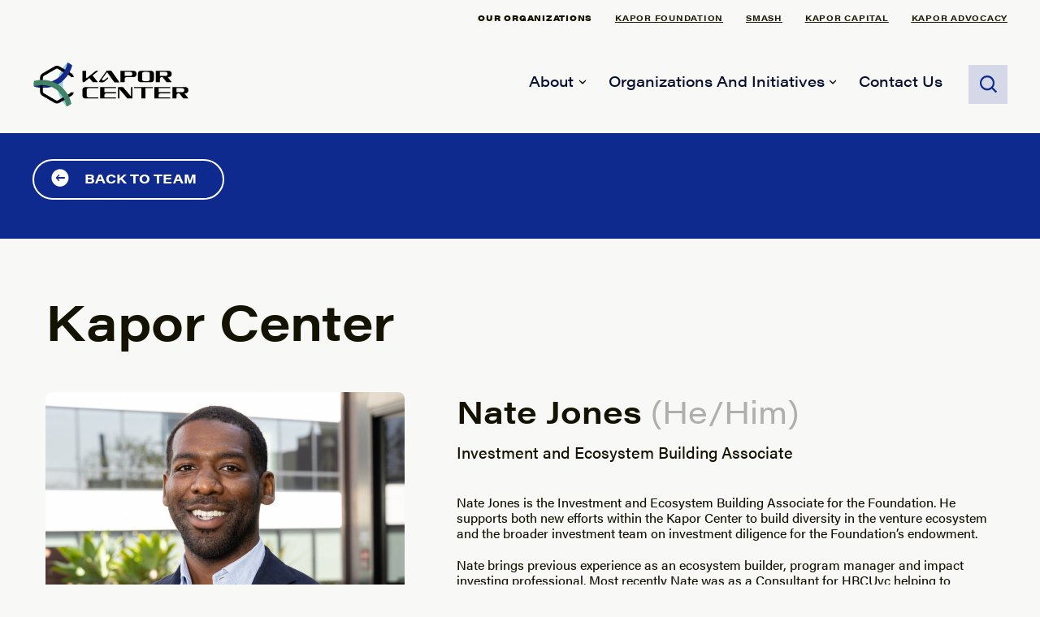

--- FILE ---
content_type: text/html; charset=UTF-8
request_url: https://www.kaporcenter.org/team/nate-jones/
body_size: 11839
content:
<!doctype html>
<html lang="en-US" class="scroll-smooth">
<head>
	<meta charset="UTF-8">
	<meta name="viewport" content="width=device-width, initial-scale=1">
	<link rel="profile" href="https://gmpg.org/xfn/11">
	<link rel="stylesheet" href="https://use.typekit.net/gur6oei.css">
	<meta name='robots' content='index, follow, max-image-preview:large, max-snippet:-1, max-video-preview:-1' />
	<style>img:is([sizes="auto" i], [sizes^="auto," i]) { contain-intrinsic-size: 3000px 1500px }</style>
	<meta name="dlm-version" content="5.1.6">
	<!-- This site is optimized with the Yoast SEO plugin v26.7 - https://yoast.com/wordpress/plugins/seo/ -->
	<title>Nate Jones - Kapor Center</title>
	<link rel="canonical" href="https://www.kaporcenter.org/team/nate-jones/" />
	<meta property="og:locale" content="en_US" />
	<meta property="og:type" content="article" />
	<meta property="og:title" content="Nate Jones - Kapor Center" />
	<meta property="og:description" content="Nate Jones is the Investment and Ecosystem Building Associate for the Foundation. He supports both new efforts within the Kapor Center to build diversity in the venture ecosystem and theContinue reading &quot;Nate Jones&quot;" />
	<meta property="og:url" content="https://www.kaporcenter.org/team/nate-jones/" />
	<meta property="og:site_name" content="Kapor Center" />
	<meta property="article:modified_time" content="2023-07-21T19:39:40+00:00" />
	<meta property="og:image" content="https://www.kaporcenter.org/wp-content/uploads/2023/03/Nate.jpg" />
	<meta property="og:image:width" content="800" />
	<meta property="og:image:height" content="1000" />
	<meta property="og:image:type" content="image/jpeg" />
	<meta name="twitter:card" content="summary_large_image" />
	<meta name="twitter:label1" content="Est. reading time" />
	<meta name="twitter:data1" content="1 minute" />
	<script type="application/ld+json" class="yoast-schema-graph">{"@context":"https://schema.org","@graph":[{"@type":"WebPage","@id":"https://www.kaporcenter.org/team/nate-jones/","url":"https://www.kaporcenter.org/team/nate-jones/","name":"Nate Jones - Kapor Center","isPartOf":{"@id":"https://www.kaporcenter.org/#website"},"primaryImageOfPage":{"@id":"https://www.kaporcenter.org/team/nate-jones/#primaryimage"},"image":{"@id":"https://www.kaporcenter.org/team/nate-jones/#primaryimage"},"thumbnailUrl":"https://www.kaporcenter.org/wp-content/uploads/2023/03/Nate.jpg","datePublished":"2023-03-01T22:14:50+00:00","dateModified":"2023-07-21T19:39:40+00:00","breadcrumb":{"@id":"https://www.kaporcenter.org/team/nate-jones/#breadcrumb"},"inLanguage":"en-US","potentialAction":[{"@type":"ReadAction","target":["https://www.kaporcenter.org/team/nate-jones/"]}]},{"@type":"ImageObject","inLanguage":"en-US","@id":"https://www.kaporcenter.org/team/nate-jones/#primaryimage","url":"https://www.kaporcenter.org/wp-content/uploads/2023/03/Nate.jpg","contentUrl":"https://www.kaporcenter.org/wp-content/uploads/2023/03/Nate.jpg","width":800,"height":1000},{"@type":"BreadcrumbList","@id":"https://www.kaporcenter.org/team/nate-jones/#breadcrumb","itemListElement":[{"@type":"ListItem","position":1,"name":"Home","item":"https://www.kaporcenter.org/"},{"@type":"ListItem","position":2,"name":"Team","item":"https://www.kaporcenter.org/team/"},{"@type":"ListItem","position":3,"name":"Nate Jones"}]},{"@type":"WebSite","@id":"https://www.kaporcenter.org/#website","url":"https://www.kaporcenter.org/","name":"Kapor Center","description":"Leveling the Playing Field in Tech","potentialAction":[{"@type":"SearchAction","target":{"@type":"EntryPoint","urlTemplate":"https://www.kaporcenter.org/?s={search_term_string}"},"query-input":{"@type":"PropertyValueSpecification","valueRequired":true,"valueName":"search_term_string"}}],"inLanguage":"en-US"}]}</script>
	<!-- / Yoast SEO plugin. -->


<link rel='dns-prefetch' href='//fonts.googleapis.com' />
<link rel='dns-prefetch' href='//www.googletagmanager.com' />
<link rel="alternate" type="application/rss+xml" title="Kapor Center &raquo; Feed" href="https://www.kaporcenter.org/feed/" />
<link rel="alternate" type="application/rss+xml" title="Kapor Center &raquo; Comments Feed" href="https://www.kaporcenter.org/comments/feed/" />
<link rel="alternate" type="text/calendar" title="Kapor Center &raquo; iCal Feed" href="https://www.kaporcenter.org/events/?ical=1" />
<script>
window._wpemojiSettings = {"baseUrl":"https:\/\/s.w.org\/images\/core\/emoji\/16.0.1\/72x72\/","ext":".png","svgUrl":"https:\/\/s.w.org\/images\/core\/emoji\/16.0.1\/svg\/","svgExt":".svg","source":{"concatemoji":"https:\/\/www.kaporcenter.org\/wp-includes\/js\/wp-emoji-release.min.js?ver=6.8.3"}};
/*! This file is auto-generated */
!function(s,n){var o,i,e;function c(e){try{var t={supportTests:e,timestamp:(new Date).valueOf()};sessionStorage.setItem(o,JSON.stringify(t))}catch(e){}}function p(e,t,n){e.clearRect(0,0,e.canvas.width,e.canvas.height),e.fillText(t,0,0);var t=new Uint32Array(e.getImageData(0,0,e.canvas.width,e.canvas.height).data),a=(e.clearRect(0,0,e.canvas.width,e.canvas.height),e.fillText(n,0,0),new Uint32Array(e.getImageData(0,0,e.canvas.width,e.canvas.height).data));return t.every(function(e,t){return e===a[t]})}function u(e,t){e.clearRect(0,0,e.canvas.width,e.canvas.height),e.fillText(t,0,0);for(var n=e.getImageData(16,16,1,1),a=0;a<n.data.length;a++)if(0!==n.data[a])return!1;return!0}function f(e,t,n,a){switch(t){case"flag":return n(e,"\ud83c\udff3\ufe0f\u200d\u26a7\ufe0f","\ud83c\udff3\ufe0f\u200b\u26a7\ufe0f")?!1:!n(e,"\ud83c\udde8\ud83c\uddf6","\ud83c\udde8\u200b\ud83c\uddf6")&&!n(e,"\ud83c\udff4\udb40\udc67\udb40\udc62\udb40\udc65\udb40\udc6e\udb40\udc67\udb40\udc7f","\ud83c\udff4\u200b\udb40\udc67\u200b\udb40\udc62\u200b\udb40\udc65\u200b\udb40\udc6e\u200b\udb40\udc67\u200b\udb40\udc7f");case"emoji":return!a(e,"\ud83e\udedf")}return!1}function g(e,t,n,a){var r="undefined"!=typeof WorkerGlobalScope&&self instanceof WorkerGlobalScope?new OffscreenCanvas(300,150):s.createElement("canvas"),o=r.getContext("2d",{willReadFrequently:!0}),i=(o.textBaseline="top",o.font="600 32px Arial",{});return e.forEach(function(e){i[e]=t(o,e,n,a)}),i}function t(e){var t=s.createElement("script");t.src=e,t.defer=!0,s.head.appendChild(t)}"undefined"!=typeof Promise&&(o="wpEmojiSettingsSupports",i=["flag","emoji"],n.supports={everything:!0,everythingExceptFlag:!0},e=new Promise(function(e){s.addEventListener("DOMContentLoaded",e,{once:!0})}),new Promise(function(t){var n=function(){try{var e=JSON.parse(sessionStorage.getItem(o));if("object"==typeof e&&"number"==typeof e.timestamp&&(new Date).valueOf()<e.timestamp+604800&&"object"==typeof e.supportTests)return e.supportTests}catch(e){}return null}();if(!n){if("undefined"!=typeof Worker&&"undefined"!=typeof OffscreenCanvas&&"undefined"!=typeof URL&&URL.createObjectURL&&"undefined"!=typeof Blob)try{var e="postMessage("+g.toString()+"("+[JSON.stringify(i),f.toString(),p.toString(),u.toString()].join(",")+"));",a=new Blob([e],{type:"text/javascript"}),r=new Worker(URL.createObjectURL(a),{name:"wpTestEmojiSupports"});return void(r.onmessage=function(e){c(n=e.data),r.terminate(),t(n)})}catch(e){}c(n=g(i,f,p,u))}t(n)}).then(function(e){for(var t in e)n.supports[t]=e[t],n.supports.everything=n.supports.everything&&n.supports[t],"flag"!==t&&(n.supports.everythingExceptFlag=n.supports.everythingExceptFlag&&n.supports[t]);n.supports.everythingExceptFlag=n.supports.everythingExceptFlag&&!n.supports.flag,n.DOMReady=!1,n.readyCallback=function(){n.DOMReady=!0}}).then(function(){return e}).then(function(){var e;n.supports.everything||(n.readyCallback(),(e=n.source||{}).concatemoji?t(e.concatemoji):e.wpemoji&&e.twemoji&&(t(e.twemoji),t(e.wpemoji)))}))}((window,document),window._wpemojiSettings);
</script>
<style id='wp-emoji-styles-inline-css'>

	img.wp-smiley, img.emoji {
		display: inline !important;
		border: none !important;
		box-shadow: none !important;
		height: 1em !important;
		width: 1em !important;
		margin: 0 0.07em !important;
		vertical-align: -0.1em !important;
		background: none !important;
		padding: 0 !important;
	}
</style>
<link rel='stylesheet' id='wp-block-library-css' href='https://www.kaporcenter.org/wp-includes/css/dist/block-library/style.min.css?ver=6.8.3' media='all' />
<link rel='stylesheet' id='activecampaign-form-block-css' href='https://www.kaporcenter.org/wp-content/plugins/activecampaign-subscription-forms/activecampaign-form-block/build/style-index.css?ver=1763712522' media='all' />
<style id='global-styles-inline-css'>
:root{--wp--preset--aspect-ratio--square: 1;--wp--preset--aspect-ratio--4-3: 4/3;--wp--preset--aspect-ratio--3-4: 3/4;--wp--preset--aspect-ratio--3-2: 3/2;--wp--preset--aspect-ratio--2-3: 2/3;--wp--preset--aspect-ratio--16-9: 16/9;--wp--preset--aspect-ratio--9-16: 9/16;--wp--preset--color--black: #000000;--wp--preset--color--cyan-bluish-gray: #abb8c3;--wp--preset--color--white: #ffffff;--wp--preset--color--pale-pink: #f78da7;--wp--preset--color--vivid-red: #cf2e2e;--wp--preset--color--luminous-vivid-orange: #ff6900;--wp--preset--color--luminous-vivid-amber: #fcb900;--wp--preset--color--light-green-cyan: #7bdcb5;--wp--preset--color--vivid-green-cyan: #00d084;--wp--preset--color--pale-cyan-blue: #8ed1fc;--wp--preset--color--vivid-cyan-blue: #0693e3;--wp--preset--color--vivid-purple: #9b51e0;--wp--preset--color--background: #ffffff;--wp--preset--color--background-100: #fafafa;--wp--preset--color--foreground: #000000;--wp--preset--color--foreground-100: #505050;--wp--preset--color--secondary-0: #15803d;--wp--preset--color--tertiary: #0369a1;--wp--preset--color--neutral-100: #7F7F7F;--wp--preset--color--neutral-200: #D9D9D9;--wp--preset--color--neutral-300: #B3B3B3;--wp--preset--gradient--vivid-cyan-blue-to-vivid-purple: linear-gradient(135deg,rgba(6,147,227,1) 0%,rgb(155,81,224) 100%);--wp--preset--gradient--light-green-cyan-to-vivid-green-cyan: linear-gradient(135deg,rgb(122,220,180) 0%,rgb(0,208,130) 100%);--wp--preset--gradient--luminous-vivid-amber-to-luminous-vivid-orange: linear-gradient(135deg,rgba(252,185,0,1) 0%,rgba(255,105,0,1) 100%);--wp--preset--gradient--luminous-vivid-orange-to-vivid-red: linear-gradient(135deg,rgba(255,105,0,1) 0%,rgb(207,46,46) 100%);--wp--preset--gradient--very-light-gray-to-cyan-bluish-gray: linear-gradient(135deg,rgb(238,238,238) 0%,rgb(169,184,195) 100%);--wp--preset--gradient--cool-to-warm-spectrum: linear-gradient(135deg,rgb(74,234,220) 0%,rgb(151,120,209) 20%,rgb(207,42,186) 40%,rgb(238,44,130) 60%,rgb(251,105,98) 80%,rgb(254,248,76) 100%);--wp--preset--gradient--blush-light-purple: linear-gradient(135deg,rgb(255,206,236) 0%,rgb(152,150,240) 100%);--wp--preset--gradient--blush-bordeaux: linear-gradient(135deg,rgb(254,205,165) 0%,rgb(254,45,45) 50%,rgb(107,0,62) 100%);--wp--preset--gradient--luminous-dusk: linear-gradient(135deg,rgb(255,203,112) 0%,rgb(199,81,192) 50%,rgb(65,88,208) 100%);--wp--preset--gradient--pale-ocean: linear-gradient(135deg,rgb(255,245,203) 0%,rgb(182,227,212) 50%,rgb(51,167,181) 100%);--wp--preset--gradient--electric-grass: linear-gradient(135deg,rgb(202,248,128) 0%,rgb(113,206,126) 100%);--wp--preset--gradient--midnight: linear-gradient(135deg,rgb(2,3,129) 0%,rgb(40,116,252) 100%);--wp--preset--font-size--small: 13px;--wp--preset--font-size--medium: 20px;--wp--preset--font-size--large: 36px;--wp--preset--font-size--x-large: 42px;--wp--preset--spacing--20: 0.44rem;--wp--preset--spacing--30: 0.67rem;--wp--preset--spacing--40: 1rem;--wp--preset--spacing--50: 1.5rem;--wp--preset--spacing--60: 2.25rem;--wp--preset--spacing--70: 3.38rem;--wp--preset--spacing--80: 5.06rem;--wp--preset--shadow--natural: 6px 6px 9px rgba(0, 0, 0, 0.2);--wp--preset--shadow--deep: 12px 12px 50px rgba(0, 0, 0, 0.4);--wp--preset--shadow--sharp: 6px 6px 0px rgba(0, 0, 0, 0.2);--wp--preset--shadow--outlined: 6px 6px 0px -3px rgba(255, 255, 255, 1), 6px 6px rgba(0, 0, 0, 1);--wp--preset--shadow--crisp: 6px 6px 0px rgba(0, 0, 0, 1);}:root { --wp--style--global--content-size: 1400px;--wp--style--global--wide-size: 100%; }:where(body) { margin: 0; }.wp-site-blocks > .alignleft { float: left; margin-right: 2em; }.wp-site-blocks > .alignright { float: right; margin-left: 2em; }.wp-site-blocks > .aligncenter { justify-content: center; margin-left: auto; margin-right: auto; }:where(.is-layout-flex){gap: 0.5em;}:where(.is-layout-grid){gap: 0.5em;}.is-layout-flow > .alignleft{float: left;margin-inline-start: 0;margin-inline-end: 2em;}.is-layout-flow > .alignright{float: right;margin-inline-start: 2em;margin-inline-end: 0;}.is-layout-flow > .aligncenter{margin-left: auto !important;margin-right: auto !important;}.is-layout-constrained > .alignleft{float: left;margin-inline-start: 0;margin-inline-end: 2em;}.is-layout-constrained > .alignright{float: right;margin-inline-start: 2em;margin-inline-end: 0;}.is-layout-constrained > .aligncenter{margin-left: auto !important;margin-right: auto !important;}.is-layout-constrained > :where(:not(.alignleft):not(.alignright):not(.alignfull)){max-width: var(--wp--style--global--content-size);margin-left: auto !important;margin-right: auto !important;}.is-layout-constrained > .alignwide{max-width: var(--wp--style--global--wide-size);}body .is-layout-flex{display: flex;}.is-layout-flex{flex-wrap: wrap;align-items: center;}.is-layout-flex > :is(*, div){margin: 0;}body .is-layout-grid{display: grid;}.is-layout-grid > :is(*, div){margin: 0;}body{padding-top: 0px;padding-right: 0px;padding-bottom: 0px;padding-left: 0px;}a:where(:not(.wp-element-button)){text-decoration: underline;}:root :where(.wp-element-button, .wp-block-button__link){background-color: #32373c;border-width: 0;color: #fff;font-family: inherit;font-size: inherit;line-height: inherit;padding: calc(0.667em + 2px) calc(1.333em + 2px);text-decoration: none;}.has-black-color{color: var(--wp--preset--color--black) !important;}.has-cyan-bluish-gray-color{color: var(--wp--preset--color--cyan-bluish-gray) !important;}.has-white-color{color: var(--wp--preset--color--white) !important;}.has-pale-pink-color{color: var(--wp--preset--color--pale-pink) !important;}.has-vivid-red-color{color: var(--wp--preset--color--vivid-red) !important;}.has-luminous-vivid-orange-color{color: var(--wp--preset--color--luminous-vivid-orange) !important;}.has-luminous-vivid-amber-color{color: var(--wp--preset--color--luminous-vivid-amber) !important;}.has-light-green-cyan-color{color: var(--wp--preset--color--light-green-cyan) !important;}.has-vivid-green-cyan-color{color: var(--wp--preset--color--vivid-green-cyan) !important;}.has-pale-cyan-blue-color{color: var(--wp--preset--color--pale-cyan-blue) !important;}.has-vivid-cyan-blue-color{color: var(--wp--preset--color--vivid-cyan-blue) !important;}.has-vivid-purple-color{color: var(--wp--preset--color--vivid-purple) !important;}.has-background-color{color: var(--wp--preset--color--background) !important;}.has-background-100-color{color: var(--wp--preset--color--background-100) !important;}.has-foreground-color{color: var(--wp--preset--color--foreground) !important;}.has-foreground-100-color{color: var(--wp--preset--color--foreground-100) !important;}.has-secondary-0-color{color: var(--wp--preset--color--secondary-0) !important;}.has-tertiary-color{color: var(--wp--preset--color--tertiary) !important;}.has-neutral-100-color{color: var(--wp--preset--color--neutral-100) !important;}.has-neutral-200-color{color: var(--wp--preset--color--neutral-200) !important;}.has-neutral-300-color{color: var(--wp--preset--color--neutral-300) !important;}.has-black-background-color{background-color: var(--wp--preset--color--black) !important;}.has-cyan-bluish-gray-background-color{background-color: var(--wp--preset--color--cyan-bluish-gray) !important;}.has-white-background-color{background-color: var(--wp--preset--color--white) !important;}.has-pale-pink-background-color{background-color: var(--wp--preset--color--pale-pink) !important;}.has-vivid-red-background-color{background-color: var(--wp--preset--color--vivid-red) !important;}.has-luminous-vivid-orange-background-color{background-color: var(--wp--preset--color--luminous-vivid-orange) !important;}.has-luminous-vivid-amber-background-color{background-color: var(--wp--preset--color--luminous-vivid-amber) !important;}.has-light-green-cyan-background-color{background-color: var(--wp--preset--color--light-green-cyan) !important;}.has-vivid-green-cyan-background-color{background-color: var(--wp--preset--color--vivid-green-cyan) !important;}.has-pale-cyan-blue-background-color{background-color: var(--wp--preset--color--pale-cyan-blue) !important;}.has-vivid-cyan-blue-background-color{background-color: var(--wp--preset--color--vivid-cyan-blue) !important;}.has-vivid-purple-background-color{background-color: var(--wp--preset--color--vivid-purple) !important;}.has-background-background-color{background-color: var(--wp--preset--color--background) !important;}.has-background-100-background-color{background-color: var(--wp--preset--color--background-100) !important;}.has-foreground-background-color{background-color: var(--wp--preset--color--foreground) !important;}.has-foreground-100-background-color{background-color: var(--wp--preset--color--foreground-100) !important;}.has-secondary-0-background-color{background-color: var(--wp--preset--color--secondary-0) !important;}.has-tertiary-background-color{background-color: var(--wp--preset--color--tertiary) !important;}.has-neutral-100-background-color{background-color: var(--wp--preset--color--neutral-100) !important;}.has-neutral-200-background-color{background-color: var(--wp--preset--color--neutral-200) !important;}.has-neutral-300-background-color{background-color: var(--wp--preset--color--neutral-300) !important;}.has-black-border-color{border-color: var(--wp--preset--color--black) !important;}.has-cyan-bluish-gray-border-color{border-color: var(--wp--preset--color--cyan-bluish-gray) !important;}.has-white-border-color{border-color: var(--wp--preset--color--white) !important;}.has-pale-pink-border-color{border-color: var(--wp--preset--color--pale-pink) !important;}.has-vivid-red-border-color{border-color: var(--wp--preset--color--vivid-red) !important;}.has-luminous-vivid-orange-border-color{border-color: var(--wp--preset--color--luminous-vivid-orange) !important;}.has-luminous-vivid-amber-border-color{border-color: var(--wp--preset--color--luminous-vivid-amber) !important;}.has-light-green-cyan-border-color{border-color: var(--wp--preset--color--light-green-cyan) !important;}.has-vivid-green-cyan-border-color{border-color: var(--wp--preset--color--vivid-green-cyan) !important;}.has-pale-cyan-blue-border-color{border-color: var(--wp--preset--color--pale-cyan-blue) !important;}.has-vivid-cyan-blue-border-color{border-color: var(--wp--preset--color--vivid-cyan-blue) !important;}.has-vivid-purple-border-color{border-color: var(--wp--preset--color--vivid-purple) !important;}.has-background-border-color{border-color: var(--wp--preset--color--background) !important;}.has-background-100-border-color{border-color: var(--wp--preset--color--background-100) !important;}.has-foreground-border-color{border-color: var(--wp--preset--color--foreground) !important;}.has-foreground-100-border-color{border-color: var(--wp--preset--color--foreground-100) !important;}.has-secondary-0-border-color{border-color: var(--wp--preset--color--secondary-0) !important;}.has-tertiary-border-color{border-color: var(--wp--preset--color--tertiary) !important;}.has-neutral-100-border-color{border-color: var(--wp--preset--color--neutral-100) !important;}.has-neutral-200-border-color{border-color: var(--wp--preset--color--neutral-200) !important;}.has-neutral-300-border-color{border-color: var(--wp--preset--color--neutral-300) !important;}.has-vivid-cyan-blue-to-vivid-purple-gradient-background{background: var(--wp--preset--gradient--vivid-cyan-blue-to-vivid-purple) !important;}.has-light-green-cyan-to-vivid-green-cyan-gradient-background{background: var(--wp--preset--gradient--light-green-cyan-to-vivid-green-cyan) !important;}.has-luminous-vivid-amber-to-luminous-vivid-orange-gradient-background{background: var(--wp--preset--gradient--luminous-vivid-amber-to-luminous-vivid-orange) !important;}.has-luminous-vivid-orange-to-vivid-red-gradient-background{background: var(--wp--preset--gradient--luminous-vivid-orange-to-vivid-red) !important;}.has-very-light-gray-to-cyan-bluish-gray-gradient-background{background: var(--wp--preset--gradient--very-light-gray-to-cyan-bluish-gray) !important;}.has-cool-to-warm-spectrum-gradient-background{background: var(--wp--preset--gradient--cool-to-warm-spectrum) !important;}.has-blush-light-purple-gradient-background{background: var(--wp--preset--gradient--blush-light-purple) !important;}.has-blush-bordeaux-gradient-background{background: var(--wp--preset--gradient--blush-bordeaux) !important;}.has-luminous-dusk-gradient-background{background: var(--wp--preset--gradient--luminous-dusk) !important;}.has-pale-ocean-gradient-background{background: var(--wp--preset--gradient--pale-ocean) !important;}.has-electric-grass-gradient-background{background: var(--wp--preset--gradient--electric-grass) !important;}.has-midnight-gradient-background{background: var(--wp--preset--gradient--midnight) !important;}.has-small-font-size{font-size: var(--wp--preset--font-size--small) !important;}.has-medium-font-size{font-size: var(--wp--preset--font-size--medium) !important;}.has-large-font-size{font-size: var(--wp--preset--font-size--large) !important;}.has-x-large-font-size{font-size: var(--wp--preset--font-size--x-large) !important;}
:where(.wp-block-post-template.is-layout-flex){gap: 1.25em;}:where(.wp-block-post-template.is-layout-grid){gap: 1.25em;}
:where(.wp-block-columns.is-layout-flex){gap: 2em;}:where(.wp-block-columns.is-layout-grid){gap: 2em;}
:root :where(.wp-block-pullquote){font-size: 1.5em;line-height: 1.6;}
</style>
<link rel='stylesheet' id='ctf_styles-css' href='https://www.kaporcenter.org/wp-content/plugins/custom-twitter-feeds-pro/css/ctf-styles.min.css?ver=2.4.6' media='all' />
<link rel='stylesheet' id='simple-banner-style-css' href='https://www.kaporcenter.org/wp-content/plugins/simple-banner/simple-banner.css?ver=3.2.0' media='all' />
<link rel='stylesheet' id='kapor-center-google-fonts-css' href='https://fonts.googleapis.com/css2?family=Roboto%3Awght%40400%3B500%3B700&#038;display=swap&#038;ver=0.1.0' media='all' />
<link rel='stylesheet' id='kapor-center-tw-style-css' href='https://www.kaporcenter.org/wp-content/themes/kapor-center/theme/style.css?ver=0.1.0' media='all' />
<link rel='stylesheet' id='kapor-center-custom-fonts-css' href='https://www.kaporcenter.org/wp-content/themes/kapor-center/theme/css/font-icons/icons.css?ver=1680290804' media='all' />
<link rel='stylesheet' id='kapor-center-custom-style-css' href='https://www.kaporcenter.org/wp-content/themes/kapor-center/theme/css/custom-styles.css?ver=1682531275' media='all' />
<style id='kadence-blocks-global-variables-inline-css'>
:root {--global-kb-font-size-sm:clamp(0.8rem, 0.73rem + 0.217vw, 0.9rem);--global-kb-font-size-md:clamp(1.1rem, 0.995rem + 0.326vw, 1.25rem);--global-kb-font-size-lg:clamp(1.75rem, 1.576rem + 0.543vw, 2rem);--global-kb-font-size-xl:clamp(2.25rem, 1.728rem + 1.63vw, 3rem);--global-kb-font-size-xxl:clamp(2.5rem, 1.456rem + 3.26vw, 4rem);--global-kb-font-size-xxxl:clamp(2.75rem, 0.489rem + 7.065vw, 6rem);}:root {--global-palette1: #3182CE;--global-palette2: #2B6CB0;--global-palette3: #1A202C;--global-palette4: #2D3748;--global-palette5: #4A5568;--global-palette6: #718096;--global-palette7: #EDF2F7;--global-palette8: #F7FAFC;--global-palette9: #ffffff;}
</style>
<script src="https://www.kaporcenter.org/wp-includes/js/jquery/jquery.min.js?ver=3.7.1" id="jquery-core-js"></script>
<script src="https://www.kaporcenter.org/wp-includes/js/jquery/jquery-migrate.min.js?ver=3.4.1" id="jquery-migrate-js"></script>
<script id="simple-banner-script-js-before">
const simpleBannerScriptParams = {"pro_version_enabled":"","debug_mode":false,"id":16759,"version":"3.2.0","banner_params":[{"hide_simple_banner":false,"simple_banner_prepend_element":false,"simple_banner_position":false,"header_margin":false,"header_padding":false,"wp_body_open_enabled":false,"wp_body_open":true,"simple_banner_z_index":false,"simple_banner_text":false,"disabled_on_current_page":false,"disabled_pages_array":[],"is_current_page_a_post":false,"disabled_on_posts":false,"simple_banner_disabled_page_paths":false,"simple_banner_font_size":false,"simple_banner_color":false,"simple_banner_text_color":false,"simple_banner_link_color":false,"simple_banner_close_color":false,"simple_banner_custom_css":false,"simple_banner_scrolling_custom_css":false,"simple_banner_text_custom_css":false,"simple_banner_button_css":false,"site_custom_css":false,"keep_site_custom_css":false,"site_custom_js":false,"keep_site_custom_js":false,"close_button_enabled":false,"close_button_expiration":false,"close_button_cookie_set":false,"current_date":{"date":"2026-01-18 12:09:22.415859","timezone_type":3,"timezone":"UTC"},"start_date":{"date":"2026-01-18 12:09:22.415863","timezone_type":3,"timezone":"UTC"},"end_date":{"date":"2026-01-18 12:09:22.415866","timezone_type":3,"timezone":"UTC"},"simple_banner_start_after_date":false,"simple_banner_remove_after_date":false,"simple_banner_insert_inside_element":false}]}
</script>
<script src="https://www.kaporcenter.org/wp-content/plugins/simple-banner/simple-banner.js?ver=3.2.0" id="simple-banner-script-js"></script>
<link rel="https://api.w.org/" href="https://www.kaporcenter.org/wp-json/" /><link rel="EditURI" type="application/rsd+xml" title="RSD" href="https://www.kaporcenter.org/xmlrpc.php?rsd" />
<meta name="generator" content="WordPress 6.8.3" />
<link rel='shortlink' href='https://www.kaporcenter.org/?p=16759' />
<link rel="alternate" title="oEmbed (JSON)" type="application/json+oembed" href="https://www.kaporcenter.org/wp-json/oembed/1.0/embed?url=https%3A%2F%2Fwww.kaporcenter.org%2Fteam%2Fnate-jones%2F" />
<link rel="alternate" title="oEmbed (XML)" type="text/xml+oembed" href="https://www.kaporcenter.org/wp-json/oembed/1.0/embed?url=https%3A%2F%2Fwww.kaporcenter.org%2Fteam%2Fnate-jones%2F&#038;format=xml" />

		<!-- GA Google Analytics @ https://m0n.co/ga -->
		<script async src="https://www.googletagmanager.com/gtag/js?id=UA-126199062-3"></script>
		<script>
			window.dataLayer = window.dataLayer || [];
			function gtag(){dataLayer.push(arguments);}
			gtag('js', new Date());
			gtag('config', 'UA-126199062-3');
		</script>

	<meta name="generator" content="Site Kit by Google 1.170.0" /><style id="simple-banner-background-color" type="text/css">.simple-banner{background: #024985;}</style><style id="simple-banner-text-color" type="text/css">.simple-banner .simple-banner-text{color: #ffffff;}</style><style id="simple-banner-link-color" type="text/css">.simple-banner .simple-banner-text a{color:#f16521;}</style><style id="simple-banner-z-index" type="text/css">.simple-banner{z-index: 99999;}</style><style id="simple-banner-site-custom-css-dummy" type="text/css"></style><script id="simple-banner-site-custom-js-dummy" type="text/javascript"></script><meta name="tec-api-version" content="v1"><meta name="tec-api-origin" content="https://www.kaporcenter.org"><link rel="alternate" href="https://www.kaporcenter.org/wp-json/tribe/events/v1/" /><link rel="icon" href="https://www.kaporcenter.org/wp-content/uploads/2023/03/cropped-Icon_00000019651159988088417180000007023320636956972454_-32x32.png" sizes="32x32" />
<link rel="icon" href="https://www.kaporcenter.org/wp-content/uploads/2023/03/cropped-Icon_00000019651159988088417180000007023320636956972454_-192x192.png" sizes="192x192" />
<link rel="apple-touch-icon" href="https://www.kaporcenter.org/wp-content/uploads/2023/03/cropped-Icon_00000019651159988088417180000007023320636956972454_-180x180.png" />
<meta name="msapplication-TileImage" content="https://www.kaporcenter.org/wp-content/uploads/2023/03/cropped-Icon_00000019651159988088417180000007023320636956972454_-270x270.png" />
		<style id="wp-custom-css">
			#our-blog-6908d6cf41cab > div.our-blog__title-wrapper.mx-4.mb-8 > h3{
height:0px !important;
display:none !important;
}


.in-the-news__card__date { 
  display: none; 
}
#post-118 > div > div.org-nav-wrapper > nav > ul > li:nth-child(5){
display: none; 
	visibility:hidden;
}

#post-16686 > div > div.org-nav-wrapper > nav > ul > li:nth-child(5){
display: none; 
	visibility:hidden;	
}

#post-16904 > div > div.org-nav-wrapper > nav > ul > li:nth-child(5){
display: none; 
visibility:hidden;		
}
#post-23814 > div > div.org-nav-wrapper > nav > ul > li:nth-child(5){
	display: none; 
visibility:hidden;	
}
#post-23814 > div > div.key-press-wrapper.pt-12.pb-8.xl\:py-16.px-8.xl\:px-0.md\:bg-gray-100{
display:none !important;		
}

#post-23814 > div > div.what-we-do-wrapper > div > div > div.what-we-do__services.py-12.lg\:py-28.px-8.lg\:px-0{
display:none !important;		
}

#post-23814 > div > div.what-we-do-wrapper > div > div > div.what-we-do__info > div > div.w-full.lg\:w-2\/5 > div > section > nav > ul > li:nth-child(2){
display:none;	
}

#post-23814 > div > div.what-we-do-wrapper > div > div > div.what-we-do__info > div > div.w-full.lg\:w-2\/5 > div > section > nav > ul > li:nth-child(3){
display:none;	
	
}		</style>
		</head>

<body data-rsssl=1 class="wp-singular team-template-default single single-team postid-16759 wp-embed-responsive wp-theme-kapor-centertheme tribe-no-js">


<div id="page">
	<a href="#content" class="sr-only">Skip to content</a>

	
<div class="sticky-target"></div>
<header id="masthead">
	<div class="header-top-nav-wrapper bg-neutral-200 relative hidden lg:block lg:px-8 lg:py-4">
		<div class="container mx-auto">
			<div class="top-nav-links flex flex-col space-y-3 lg:space-y-0 lg:flex-row lg:justify-end lg:space-x-7">
				<span class="uppercase top-nav-links--title inline-flex items-center">Our Organizations</span>
				<nav class="header-top-nav text-lg"><ul id="menu-org-menu" class="header-top-menu flex flex-col sm:flex-row sm:space-x-7"><li id="menu-item-23163" class="menu-item menu-item-type-custom menu-item-object-custom menu-item-23163"><a href="https://kaporfoundation.org/">Kapor Foundation</a></li>
<li id="menu-item-16458" class="menu-item menu-item-type-custom menu-item-object-custom menu-item-16458"><a href="https://www.smash.org/">SMASH</a></li>
<li id="menu-item-16457" class="menu-item menu-item-type-custom menu-item-object-custom menu-item-16457"><a href="https://www.kaporcapital.com/">Kapor Capital</a></li>
<li id="menu-item-23868" class="menu-item menu-item-type-custom menu-item-object-custom menu-item-23868"><a href="https://kaporcenteradvocacy.org/">Kapor Advocacy</a></li>
</ul></nav>			</div>
		</div>
	</div>

	<div class="kc-header flex items-center bg-neutral-200 px-4 lg:px-8">
		<div class="container mx-auto">
			<div class="flex flex-row justify-between items-center gap-14">
				<div class="kc-logo-wrapper w-auto lg:w-1/5">
					<a href="https://www.kaporcenter.org/"
					   rel="home">
						<img class="kc-header-logo w-4/5 mx-auto lg:mx-0"
							 src="https://www.kaporcenter.org/wp-content/themes/kapor-center/theme/images/svgs/header-logo.svg"
							 alt="Kapor Center">
					</a>
				</div>

				<div class="kc-menu-search lg:flex lg:flex-row lg:space-x-8 lg:items-center lg:flex-1 lg:justify-end">
					<div class="kc-header-menu-wrapper">
						<a class="kc-hamburger" aria-label="Menu"
						   aria-controls="navigation" href="#">
							<span class="icon icon-menu"></span>
							<span class="icon icon-cross"></span>
						</a>
						<nav class="menu-main-container"><ul id="menu-main" class="header-main-menu__menu "><li id="menu-item-16449" class="menu-item menu-item-type-custom menu-item-object-custom menu-item-has-children menu-item-16449"><a href="#">About</a>
<ul class="sub-menu">
	<li id="menu-item-16439" class="menu-item menu-item-type-post_type menu-item-object-page menu-item-16439"><a href="https://www.kaporcenter.org/who-we-are/">Who We Are</a></li>
	<li id="menu-item-16435" class="menu-item menu-item-type-post_type menu-item-object-page menu-item-16435"><a href="https://www.kaporcenter.org/leaky-tech-pipeline/">Our Theory of Change</a></li>
	<li id="menu-item-16432" class="menu-item menu-item-type-post_type menu-item-object-page menu-item-16432"><a href="https://www.kaporcenter.org/people/">Our People</a></li>
	<li id="menu-item-16955" class="menu-item menu-item-type-post_type menu-item-object-page menu-item-16955"><a href="https://www.kaporcenter.org/publications/">Publications</a></li>
	<li id="menu-item-16438" class="menu-item menu-item-type-post_type menu-item-object-page menu-item-16438"><a href="https://www.kaporcenter.org/pressroom/">Pressroom</a></li>
</ul>
</li>
<li id="menu-item-16448" class="menu-item menu-item-type-custom menu-item-object-custom menu-item-has-children menu-item-16448"><a href="#">Organizations and Initiatives</a>
<ul class="sub-menu">
	<li id="menu-item-16954" class="menu-item menu-item-type-post_type menu-item-object-page menu-item-16954"><a href="https://www.kaporcenter.org/kapor-foundation/">Kapor Foundation</a></li>
	<li id="menu-item-16953" class="menu-item menu-item-type-post_type menu-item-object-page menu-item-16953"><a href="https://www.kaporcenter.org/smash/">SMASH</a></li>
	<li id="menu-item-16952" class="menu-item menu-item-type-post_type menu-item-object-page menu-item-16952"><a href="https://www.kaporcenter.org/kapor-capital/">Kapor Capital</a></li>
	<li id="menu-item-23864" class="menu-item menu-item-type-post_type menu-item-object-page menu-item-23864"><a href="https://www.kaporcenter.org/kapor-advocacy/">Kapor Advocacy</a></li>
</ul>
</li>
<li id="menu-item-19320" class="menu-item menu-item-type-post_type menu-item-object-page menu-item-19320"><a href="https://www.kaporcenter.org/contact-us/">Contact Us</a></li>
</ul></nav>					</div>
					<div class="kc-header-search kc-header-search-wrapper hidden lg:block">
						<button class="kc-header-search__btn kc-header-search__open">
							<span class="icon icon-search"></span>
						</button>
						<!-- Search Form -->
						<form action="https://www.kaporcenter.org/"
							  class="kc-header-search__form flex flex-row space-y-0"
							  method="get">
							<input type="text"
								   class="kc-header-search-form__input"
								   name="s"
								   value=""
								   placeholder="Search"/>
							<button type="submit"
									class="kc-header-search-form__button kc-header-search__btn"
									value="Search">
								<span class="icon icon-search"></span>
							</button>
							<button type="button" class="kc-header-search__btn kc-header-search__close">
								<span class="icon icon-cross"></span>
							</button>
						</form>
					</div>
					<div class="mobile-menu hidden">
						<div class="mobile-menu__wrapper">
							<div class="kc-header-search mb-9">
								<!-- Search Form -->
								<form action="https://www.kaporcenter.org/"
									  class="kc-header-search-form flex flex-row space-y-0"
									  method="get">
									<input type="text"
										   class="kc-header-search-form__input"
										   name="s"
										   value=""
										   placeholder="Search"/>
									<button type="submit"
											class="kc-header-search-form__button kc-header-search__btn"
											value="Search">
										<span class="icon icon-search"></span>
									</button>
								</form>
							</div>
							<nav class="mobile-menu__nav"><ul id="menu-main-1" class="mobile-menu__main-menu"><li class="menu-item menu-item-type-custom menu-item-object-custom menu-item-has-children menu-item-16449"><a href="#">About</a>
<ul class="sub-menu">
	<li class="menu-item menu-item-type-post_type menu-item-object-page menu-item-16439"><a href="https://www.kaporcenter.org/who-we-are/">Who We Are</a></li>
	<li class="menu-item menu-item-type-post_type menu-item-object-page menu-item-16435"><a href="https://www.kaporcenter.org/leaky-tech-pipeline/">Our Theory of Change</a></li>
	<li class="menu-item menu-item-type-post_type menu-item-object-page menu-item-16432"><a href="https://www.kaporcenter.org/people/">Our People</a></li>
	<li class="menu-item menu-item-type-post_type menu-item-object-page menu-item-16955"><a href="https://www.kaporcenter.org/publications/">Publications</a></li>
	<li class="menu-item menu-item-type-post_type menu-item-object-page menu-item-16438"><a href="https://www.kaporcenter.org/pressroom/">Pressroom</a></li>
</ul>
</li>
<li class="menu-item menu-item-type-custom menu-item-object-custom menu-item-has-children menu-item-16448"><a href="#">Organizations and Initiatives</a>
<ul class="sub-menu">
	<li class="menu-item menu-item-type-post_type menu-item-object-page menu-item-16954"><a href="https://www.kaporcenter.org/kapor-foundation/">Kapor Foundation</a></li>
	<li class="menu-item menu-item-type-post_type menu-item-object-page menu-item-16953"><a href="https://www.kaporcenter.org/smash/">SMASH</a></li>
	<li class="menu-item menu-item-type-post_type menu-item-object-page menu-item-16952"><a href="https://www.kaporcenter.org/kapor-capital/">Kapor Capital</a></li>
	<li class="menu-item menu-item-type-post_type menu-item-object-page menu-item-23864"><a href="https://www.kaporcenter.org/kapor-advocacy/">Kapor Advocacy</a></li>
</ul>
</li>
<li class="menu-item menu-item-type-post_type menu-item-object-page menu-item-19320"><a href="https://www.kaporcenter.org/contact-us/">Contact Us</a></li>
</ul></nav>							<span class="uppercase top-nav-links--title inline-flex items-center mt-24">Our Organizations</span>
							<nav class="mobile-menu__nav"><ul id="menu-org-menu-1" class="mobile-menu__top-menu"><li class="menu-item menu-item-type-custom menu-item-object-custom menu-item-23163"><a href="https://kaporfoundation.org/">Kapor Foundation</a></li>
<li class="menu-item menu-item-type-custom menu-item-object-custom menu-item-16458"><a href="https://www.smash.org/">SMASH</a></li>
<li class="menu-item menu-item-type-custom menu-item-object-custom menu-item-16457"><a href="https://www.kaporcapital.com/">Kapor Capital</a></li>
<li class="menu-item menu-item-type-custom menu-item-object-custom menu-item-23868"><a href="https://kaporcenteradvocacy.org/">Kapor Advocacy</a></li>
</ul></nav>						</div>
					</div>
				</div>

			</div>
		</div>
	</div>

</header><!-- #masthead -->

	<div id="content">

	<section id="primary">
		<main id="main">

			
<article id="post-16759" class="team-single post-16759 team type-team status-publish has-post-thumbnail hentry organization-kapor-center">

	<div class="team-single__intro bg-primary-100 pt-8 pb-12 px-6 lg:px-0">
		<div class="container mx-auto flex flex-col space-y-8 lg:flex-row">
			<a class="kc-btn kc-btn--small team-single__intro-btn flex"
			   href="https://www.kaporcenter.org/people/">
				Back to Team				<span class="icon icon-arrow-right-round rotate-180"></span>
			</a>
		</div>
	</div>

	<div class="container mx-auto mt-10 lg:mt-16 px-4">
					<h2 class="team-single__organization h1 text-neutral-0 mb-11">Kapor Center</h2>
				<div class="flex flex-col md:flex-row md:space-x-16">

			<header class="entry-header md:w-2/5">
				<figure class="team-single__photo mb-8  w-full">
					<img width="800" height="1000" src="https://www.kaporcenter.org/wp-content/uploads/2023/03/Nate.jpg" class="w-full md:rounded-lg wp-post-image" alt="" decoding="async" fetchpriority="high" srcset="https://www.kaporcenter.org/wp-content/uploads/2023/03/Nate.jpg 800w, https://www.kaporcenter.org/wp-content/uploads/2023/03/Nate-240x300.jpg 240w, https://www.kaporcenter.org/wp-content/uploads/2023/03/Nate-752x940.jpg 752w, https://www.kaporcenter.org/wp-content/uploads/2023/03/Nate-768x960.jpg 768w" sizes="(max-width: 800px) 100vw, 800px" />				</figure><!-- .post-thumbnail -->

			</header><!-- .entry-header -->

			<div class="entry-content team-single__body md:w-3/5">
				<div class="flex flex-col mb-6">
					<h1 class="team-single__name h3 mb-2">
						Nate Jones													<span class="team-single__pronouns mb-1 text-neutral100 font-normal opacity-60">(He/Him)</span>
											</h1>
											<span class="team-single__position p-large mb-4">Investment and Ecosystem Building Associate</span>
									</div>
				<p>Nate Jones is the Investment and Ecosystem Building Associate for the Foundation. He supports both new efforts within the Kapor Center to build diversity in the venture ecosystem and the broader investment team on investment diligence for the Foundation’s endowment.</p>
<p>Nate brings previous experience as an ecosystem builder, program manager and impact investing professional. Most recently Nate was as a Consultant for HBCUvc helping to manage the Emerging Venture Leaders group, Project Manager at Surf Capital supporting an opportunity zone investing initiative alongside Purpose Built Communities and a Kapor Capital Summer Associate (Summer 2018).</p>
<p>Nate began his career as a community organizer and co-founder of Village Micro Fund (VMF), a social enterprise with the mission to harness the power of local communities to drive economic growth in minority communities in Atlanta. During his tenure, he created and led partnerships with civic, philanthropic and local community stakeholders to increase access to customers and capital as well as VMF’s first investments. Nate has been featured in NPR and the Bitter Southerner.</p>
<p>Nate holds a Bachelors in Economics from Morehouse College and a Masters in Business Administration from the McCombs School of Business at The University of Texas, Austin.</p>
			</div><!-- .entry-content -->
		</div>

					<footer class="entry-footer my-16">
				<h3 class="text-center h2 h2-wide text-black mb-12">Other Team
					Members</h3>
				<ul class="other-team-members flex flex-row flex-wrap md:flex-nowrap md:space-x-4 lg:space-x-4">
					<li class="other-team-member w-1/2 lg:w-1/3 mx-4 md:mx-0 mb-12 md:mb-4 flex flex-col">
	<figure class="mb-1.5">
	<a href="https://www.kaporcenter.org/team/chike-aguh/">
		<img width="2214" height="2560" src="https://www.kaporcenter.org/wp-content/uploads/2025/11/chike-aguh-headshot-final-2021-scaled-1.jpg" class="w-full h-80 rounded-md hover:rounded-3xl transition-[border-radius] object-cover object-top wp-post-image" alt="" decoding="async" srcset="https://www.kaporcenter.org/wp-content/uploads/2025/11/chike-aguh-headshot-final-2021-scaled-1.jpg 2214w, https://www.kaporcenter.org/wp-content/uploads/2025/11/chike-aguh-headshot-final-2021-scaled-1-259x300.jpg 259w, https://www.kaporcenter.org/wp-content/uploads/2025/11/chike-aguh-headshot-final-2021-scaled-1-813x940.jpg 813w, https://www.kaporcenter.org/wp-content/uploads/2025/11/chike-aguh-headshot-final-2021-scaled-1-768x888.jpg 768w, https://www.kaporcenter.org/wp-content/uploads/2025/11/chike-aguh-headshot-final-2021-scaled-1-1328x1536.jpg 1328w, https://www.kaporcenter.org/wp-content/uploads/2025/11/chike-aguh-headshot-final-2021-scaled-1-1771x2048.jpg 1771w" sizes="(max-width: 2214px) 100vw, 2214px" />	</a>
</figure><!-- .post-thumbnail -->

<h4 class="h4-semicondensed">Chike Aguh</h4>

	<span class="other-team-member__position p-large mb-2">Head of Innovation and Strategy, Gap Closing Startups</span>
	<span class="p-small mb-2">Kapor Center</span>
</li>
<li class="other-team-member w-1/2 lg:w-1/3 mx-4 md:mx-0 mb-12 md:mb-4 flex flex-col">
	<figure class="mb-1.5">
	<a href="https://www.kaporcenter.org/team/nichole-smith/">
		<img width="1040" height="1264" src="https://www.kaporcenter.org/wp-content/uploads/2025/09/Nichole-Smith.png" class="w-full h-80 rounded-md hover:rounded-3xl transition-[border-radius] object-cover object-top wp-post-image" alt="" decoding="async" srcset="https://www.kaporcenter.org/wp-content/uploads/2025/09/Nichole-Smith.png 1040w, https://www.kaporcenter.org/wp-content/uploads/2025/09/Nichole-Smith-247x300.png 247w, https://www.kaporcenter.org/wp-content/uploads/2025/09/Nichole-Smith-773x940.png 773w, https://www.kaporcenter.org/wp-content/uploads/2025/09/Nichole-Smith-768x933.png 768w" sizes="(max-width: 1040px) 100vw, 1040px" />	</a>
</figure><!-- .post-thumbnail -->

<h4 class="h4-semicondensed">Nichole Smith</h4>

	<span class="other-team-member__position p-large mb-2">Staff Accountant</span>
	<span class="p-small mb-2">Kapor Center</span>
</li>
<li class="other-team-member w-1/2 lg:w-1/3 mx-4 md:mx-0 mb-12 md:mb-4 flex flex-col">
	<figure class="mb-1.5">
	<a href="https://www.kaporcenter.org/team/ifeoma-ozoma/">
		<img width="1040" height="1264" src="https://www.kaporcenter.org/wp-content/uploads/2025/05/Ifeoma-Headshot.png" class="w-full h-80 rounded-md hover:rounded-3xl transition-[border-radius] object-cover object-top wp-post-image" alt="" decoding="async" loading="lazy" srcset="https://www.kaporcenter.org/wp-content/uploads/2025/05/Ifeoma-Headshot.png 1040w, https://www.kaporcenter.org/wp-content/uploads/2025/05/Ifeoma-Headshot-247x300.png 247w, https://www.kaporcenter.org/wp-content/uploads/2025/05/Ifeoma-Headshot-773x940.png 773w, https://www.kaporcenter.org/wp-content/uploads/2025/05/Ifeoma-Headshot-768x933.png 768w" sizes="auto, (max-width: 1040px) 100vw, 1040px" />	</a>
</figure><!-- .post-thumbnail -->

<h4 class="h4-semicondensed">Ifeoma Ozoma</h4>

	<span class="other-team-member__position p-large mb-2">Director of Technology Policy</span>
	<span class="p-small mb-2">Kapor Center</span>
	<p class="other-team-member__pronouns mb-1 text-neutral-100 capitalize">She/Her</p>
</li>
<li class="other-team-member w-1/2 lg:w-1/3 mx-4 md:mx-0 mb-12 md:mb-4 flex flex-col">
	<figure class="mb-1.5">
	<a href="https://www.kaporcenter.org/team/emily-brooks/">
		<img width="1040" height="1264" src="https://www.kaporcenter.org/wp-content/uploads/2025/05/Email-Headshot.png" class="w-full h-80 rounded-md hover:rounded-3xl transition-[border-radius] object-cover object-top wp-post-image" alt="" decoding="async" loading="lazy" srcset="https://www.kaporcenter.org/wp-content/uploads/2025/05/Email-Headshot.png 1040w, https://www.kaporcenter.org/wp-content/uploads/2025/05/Email-Headshot-247x300.png 247w, https://www.kaporcenter.org/wp-content/uploads/2025/05/Email-Headshot-773x940.png 773w, https://www.kaporcenter.org/wp-content/uploads/2025/05/Email-Headshot-768x933.png 768w" sizes="auto, (max-width: 1040px) 100vw, 1040px" />	</a>
</figure><!-- .post-thumbnail -->

<h4 class="h4-semicondensed">Emily Brooks</h4>

	<span class="other-team-member__position p-large mb-2">Senior Accountant</span>
	<span class="p-small mb-2">Kapor Center</span>
	<p class="other-team-member__pronouns mb-1 text-neutral-100 capitalize">She/Her</p>
</li>
				</ul>
			</footer><!-- .entry-footer -->
				</div>
</article><!-- #post-${ID} -->

		</main><!-- #main -->
	</section><!-- #primary -->


	</div><!-- #content -->

	


<footer class="bg-neutral-0 text-neutral-200 px-8">
    <div class="container mx-auto py-10 lg:px-20 lg:py-36">
        <div class="kc-footer flex flex-row flex-wrap lg:justify-between lg:space-x-8">
            <!-- Kapor Center Footer Contact -->
            <div class="kc-footer-contact w-full lg:w-auto mb-8 lg:mb-0 flex flex-row lg:flex-col space-x-4 sm:space-x-6 lg:space-x-0">
                <div class="kc-footer-logo-wrapper mb-5">
                    <a href="https://www.kaporcenter.org/" rel="home">
                        <img class="kc-header-logo mx-auto lg:mx-0"
                             src="https://www.kaporcenter.org/wp-content/themes/kapor-center/theme/images/svgs/footer-logo.svg"
                             alt="Kapor Center">
                    </a>
                </div>
            </div>

            <!-- Footer Menu -->
            <div class="kc-footer-menu w-1/2 lg:w-auto mb-8 lg:mb-0">
		        <section id="nav_menu-6" class="widget widget_nav_menu"><h3 class="widget-title">Kapor Center</h3><div class="menu-footer-column-2-container"><ul id="menu-footer-column-2" class="menu"><li id="menu-item-16618" class="menu-item menu-item-type-post_type menu-item-object-page menu-item-16618"><a href="https://www.kaporcenter.org/pressroom/">Pressroom</a></li>
<li id="menu-item-19581" class="menu-item menu-item-type-post_type menu-item-object-page menu-item-19581"><a href="https://www.kaporcenter.org/jobs/">Jobs</a></li>
<li id="menu-item-19578" class="menu-item menu-item-type-post_type menu-item-object-page menu-item-19578"><a href="https://www.kaporcenter.org/contact-us/">Contact Us</a></li>
</ul></div></section>            </div>

            <!-- Footer Menu -->
            <div class="kc-footer-menu w-1/2 lg:w-auto mb-8 lg:mb-0">
		        <section id="nav_menu-8" class="widget widget_nav_menu"><h3 class="widget-title">Other Kapor Sites</h3><div class="menu-footer-column-3-container"><ul id="menu-footer-column-3" class="menu"><li id="menu-item-23164" class="menu-item menu-item-type-custom menu-item-object-custom menu-item-23164"><a href="https://kaporfoundation.org/">Kapor Foundation</a></li>
<li id="menu-item-16621" class="menu-item menu-item-type-custom menu-item-object-custom menu-item-16621"><a href="https://www.smash.org/">SMASH</a></li>
<li id="menu-item-16622" class="menu-item menu-item-type-custom menu-item-object-custom menu-item-16622"><a href="https://www.kaporcapital.com/">Kapor Capital</a></li>
<li id="menu-item-23873" class="menu-item menu-item-type-custom menu-item-object-custom menu-item-23873"><a href="https://kaporcenteradvocacy.org/">Kapor Advocacy</a></li>
</ul></div></section>            </div>

            <!-- Footer Social -->
            <div class="kc-footer-social w-full lg:w-auto mb-8 lg:mb-0">
                <section class="widget mb-8">
                    <h3>FOLLOW US</h3>
                    <nav>
                        <ul class="kapor-center-social-nav flex flex-row justify-start space-x-4">
					                                        <li class="">
                                    <a class="hover:text-primary-300" href="https://www.facebook.com/KaporCenter/" title="Facebook" target="_blank" rel="noopener noreferrer">
                                        <span class="icon icon-facebook text-4xl"></span>
                                    </a>
                                </li>
						                                        <li class="">
                                    <a class="hover:text-primary-300" href="https://twitter.com/KaporCenter" title="Twitter" target="_blank" rel="noopener noreferrer">
                                        <span class="icon icon-twitter text-4xl"></span>
                                    </a>
                                </li>
						                                        <li class="">
                                    <a class="hover:text-primary-300" href="https://www.linkedin.com/company/kapor-center" title="Linkedin" target="_blank" rel="noopener noreferrer">
                                        <span class="icon icon-linkedin text-4xl"></span>
                                    </a>
                                </li>
						                                        <li class="">
                                    <a class="hover:text-primary-300" href="https://www.youtube.com/@KaporCenter" title="YouTube" target="_blank" rel="noopener noreferrer">
                                        <span class="icon icon-youtube text-4xl"></span>
                                    </a>
                                </li>
						                                        <li class="">
                                    <a class="hover:text-primary-300" href="https://www.instagram.com/kaporcenter/?hl=en" title="flickr" target="_blank" rel="noopener noreferrer">
                                        <span class="icon icon-instagram text-4xl"></span>
                                    </a>
                                </li>
						                                </ul>
                    </nav>
                </section>
				<address class="kc-address-wrapper not-italic flex flex-row justify-between gap-x-12">
				 
				</address>
            </div>
        </div><!-- /.kc-footer -->
    </div>
</footer>

</div><!-- #page -->

<script type="speculationrules">
{"prefetch":[{"source":"document","where":{"and":[{"href_matches":"\/*"},{"not":{"href_matches":["\/wp-*.php","\/wp-admin\/*","\/wp-content\/uploads\/*","\/wp-content\/*","\/wp-content\/plugins\/*","\/wp-content\/themes\/kapor-center\/theme\/*","\/*\\?(.+)"]}},{"not":{"selector_matches":"a[rel~=\"nofollow\"]"}},{"not":{"selector_matches":".no-prefetch, .no-prefetch a"}}]},"eagerness":"conservative"}]}
</script>
<div class="simple-banner simple-banner-text" style="display:none !important"></div>		<script>
		( function ( body ) {
			'use strict';
			body.className = body.className.replace( /\btribe-no-js\b/, 'tribe-js' );
		} )( document.body );
		</script>
		<script> /* <![CDATA[ */var tribe_l10n_datatables = {"aria":{"sort_ascending":": activate to sort column ascending","sort_descending":": activate to sort column descending"},"length_menu":"Show _MENU_ entries","empty_table":"No data available in table","info":"Showing _START_ to _END_ of _TOTAL_ entries","info_empty":"Showing 0 to 0 of 0 entries","info_filtered":"(filtered from _MAX_ total entries)","zero_records":"No matching records found","search":"Search:","all_selected_text":"All items on this page were selected. ","select_all_link":"Select all pages","clear_selection":"Clear Selection.","pagination":{"all":"All","next":"Next","previous":"Previous"},"select":{"rows":{"0":"","_":": Selected %d rows","1":": Selected 1 row"}},"datepicker":{"dayNames":["Sunday","Monday","Tuesday","Wednesday","Thursday","Friday","Saturday"],"dayNamesShort":["Sun","Mon","Tue","Wed","Thu","Fri","Sat"],"dayNamesMin":["S","M","T","W","T","F","S"],"monthNames":["January","February","March","April","May","June","July","August","September","October","November","December"],"monthNamesShort":["January","February","March","April","May","June","July","August","September","October","November","December"],"monthNamesMin":["Jan","Feb","Mar","Apr","May","Jun","Jul","Aug","Sep","Oct","Nov","Dec"],"nextText":"Next","prevText":"Prev","currentText":"Today","closeText":"Done","today":"Today","clear":"Clear"}};/* ]]> */ </script><script src="https://www.kaporcenter.org/wp-content/plugins/the-events-calendar/common/build/js/user-agent.js?ver=da75d0bdea6dde3898df" id="tec-user-agent-js"></script>
<script id="site_tracking-js-extra">
var php_data = {"ac_settings":{"tracking_actid":610914196,"site_tracking_default":1},"user_email":""};
</script>
<script src="https://www.kaporcenter.org/wp-content/plugins/activecampaign-subscription-forms/site_tracking.js?ver=6.8.3" id="site_tracking-js"></script>
<script id="dlm-xhr-js-extra">
var dlmXHRtranslations = {"error":"An error occurred while trying to download the file. Please try again.","not_found":"Download does not exist.","no_file_path":"No file path defined.","no_file_paths":"No file paths defined.","filetype":"Download is not allowed for this file type.","file_access_denied":"Access denied to this file.","access_denied":"Access denied. You do not have permission to download this file.","security_error":"Something is wrong with the file path.","file_not_found":"File not found."};
</script>
<script id="dlm-xhr-js-before">
const dlmXHR = {"xhr_links":{"class":["download-link","download-button"]},"prevent_duplicates":true,"ajaxUrl":"https:\/\/www.kaporcenter.org\/wp-admin\/admin-ajax.php"}; dlmXHRinstance = {}; const dlmXHRGlobalLinks = "https://www.kaporcenter.org/download/"; const dlmNonXHRGlobalLinks = []; dlmXHRgif = "https://www.kaporcenter.org/wp-includes/images/spinner.gif"; const dlmXHRProgress = "1"
</script>
<script src="https://www.kaporcenter.org/wp-content/plugins/download-monitor/assets/js/dlm-xhr.min.js?ver=5.1.6" id="dlm-xhr-js"></script>
<script id="dlm-xhr-js-after">
document.addEventListener("dlm-xhr-modal-data", function(event) { if ("undefined" !== typeof event.detail.headers["x-dlm-tc-required"]) { event.detail.data["action"] = "dlm_terms_conditions_modal"; event.detail.data["dlm_modal_response"] = "true"; }});
document.addEventListener("dlm-xhr-modal-data", function(event) {if ("undefined" !== typeof event.detail.headers["x-dlm-members-locked"]) {event.detail.data["action"] = "dlm_members_conditions_modal";event.detail.data["dlm_modal_response"] = "true";event.detail.data["dlm_members_form_redirect"] = "https://www.kaporcenter.org/team/nate-jones/";}});
</script>
<script src="https://www.kaporcenter.org/wp-content/themes/kapor-center/theme/js/script.min.js?ver=0.1.0" id="kapor-center-script-js"></script>
<script id="axios-js-extra">
var kc_ajax = {"ajax_url":"https:\/\/www.kaporcenter.org\/wp-admin\/admin-ajax.php"};
</script>
<script src="https://www.kaporcenter.org/wp-content/themes/kapor-center/theme/js/axios/axios.min.js?ver=0.27.2" id="axios-js"></script>
<script src="https://www.kaporcenter.org/wp-content/plugins/page-links-to/dist/new-tab.js?ver=3.3.7" id="page-links-to-js"></script>

</body>
</html>


--- FILE ---
content_type: text/css; charset=UTF-8
request_url: https://www.kaporcenter.org/wp-content/themes/kapor-center/theme/style.css?ver=0.1.0
body_size: 7422
content:
/*!
Theme Name: Kapor Center
Theme URI: https://www.exygy.com/
Author: Exygy
Author URI: https://www.exygy.com/
Description: A custom developed theme for Kapor Center.
Version: 1.0.0
Tested up to: 6.0
Requires PHP: 8.0
Text Domain: kapor-center
*/

/**
 * The line above injects the WordPress file header. It needs to be first,
 * before this comment.
 */

/**
 * This injects custom `@font-face` rules.
 */

/**
 * Custom `@font-face` rules
 *
 * These will be added immediately before Tailwind’s `base` layer.
 */

/**
 * This injects Tailwind's base styles and any base styles registered by
 * plugins, then adds custom base styles.
 */

/*! tailwindcss v3.2.6 | MIT License | https://tailwindcss.com
*/

/*
1. Prevent padding and border from affecting element width. (https://github.com/mozdevs/cssremedy/issues/4)
2. Allow adding a border to an element by just adding a border-width. (https://github.com/tailwindcss/tailwindcss/pull/116)
*/

*,
::before,
::after {
  box-sizing: border-box;
  /* 1 */
  border-width: 0;
  /* 2 */
  border-style: solid;
  /* 2 */
  border-color: currentColor;
  /* 2 */
}

::before,
::after {
  --tw-content: '';
}

/*
1. Use a consistent sensible line-height in all browsers.
2. Prevent adjustments of font size after orientation changes in iOS.
3. Use a more readable tab size.
4. Use the user's configured `sans` font-family by default.
5. Use the user's configured `sans` font-feature-settings by default.
*/

html {
  line-height: 1.5;
  /* 1 */
  -webkit-text-size-adjust: 100%;
  /* 2 */
  -moz-tab-size: 4;
  /* 3 */
  -o-tab-size: 4;
     tab-size: 4;
  /* 3 */
  font-family: ui-sans-serif, system-ui, -apple-system, BlinkMacSystemFont, "Segoe UI", Roboto, "Helvetica Neue", Arial, "Noto Sans", sans-serif, "Apple Color Emoji", "Segoe UI Emoji", "Segoe UI Symbol", "Noto Color Emoji";
  /* 4 */
  font-feature-settings: normal;
  /* 5 */
}

/*
1. Remove the margin in all browsers.
2. Inherit line-height from `html` so users can set them as a class directly on the `html` element.
*/

body {
  margin: 0;
  /* 1 */
  line-height: inherit;
  /* 2 */
}

/*
1. Add the correct height in Firefox.
2. Correct the inheritance of border color in Firefox. (https://bugzilla.mozilla.org/show_bug.cgi?id=190655)
3. Ensure horizontal rules are visible by default.
*/

hr {
  height: 0;
  /* 1 */
  color: inherit;
  /* 2 */
  border-top-width: 1px;
  /* 3 */
}

/*
Add the correct text decoration in Chrome, Edge, and Safari.
*/

abbr:where([title]) {
  -webkit-text-decoration: underline dotted;
          text-decoration: underline dotted;
}

/*
Remove the default font size and weight for headings.
*/

h1,
h2,
h3,
h4,
h5,
h6 {
  font-size: inherit;
  font-weight: inherit;
}

/*
Reset links to optimize for opt-in styling instead of opt-out.
*/

a {
  color: inherit;
  text-decoration: inherit;
}

/*
Add the correct font weight in Edge and Safari.
*/

b,
strong {
  font-weight: bolder;
}

/*
1. Use the user's configured `mono` font family by default.
2. Correct the odd `em` font sizing in all browsers.
*/

code,
kbd,
samp,
pre {
  font-family: ui-monospace, SFMono-Regular, Menlo, Monaco, Consolas, "Liberation Mono", "Courier New", monospace;
  /* 1 */
  font-size: 1em;
  /* 2 */
}

/*
Add the correct font size in all browsers.
*/

small {
  font-size: 80%;
}

/*
Prevent `sub` and `sup` elements from affecting the line height in all browsers.
*/

sub,
sup {
  font-size: 75%;
  line-height: 0;
  position: relative;
  vertical-align: baseline;
}

sub {
  bottom: -0.25em;
}

sup {
  top: -0.5em;
}

/*
1. Remove text indentation from table contents in Chrome and Safari. (https://bugs.chromium.org/p/chromium/issues/detail?id=999088, https://bugs.webkit.org/show_bug.cgi?id=201297)
2. Correct table border color inheritance in all Chrome and Safari. (https://bugs.chromium.org/p/chromium/issues/detail?id=935729, https://bugs.webkit.org/show_bug.cgi?id=195016)
3. Remove gaps between table borders by default.
*/

table {
  text-indent: 0;
  /* 1 */
  border-color: inherit;
  /* 2 */
  border-collapse: collapse;
  /* 3 */
}

/*
1. Change the font styles in all browsers.
2. Remove the margin in Firefox and Safari.
3. Remove default padding in all browsers.
*/

button,
input,
optgroup,
select,
textarea {
  font-family: inherit;
  /* 1 */
  font-size: 100%;
  /* 1 */
  font-weight: inherit;
  /* 1 */
  line-height: inherit;
  /* 1 */
  color: inherit;
  /* 1 */
  margin: 0;
  /* 2 */
  padding: 0;
  /* 3 */
}

/*
Remove the inheritance of text transform in Edge and Firefox.
*/

button,
select {
  text-transform: none;
}

/*
1. Correct the inability to style clickable types in iOS and Safari.
2. Remove default button styles.
*/

button,
[type='button'],
[type='reset'],
[type='submit'] {
  -webkit-appearance: button;
  /* 1 */
  background-color: transparent;
  /* 2 */
  background-image: none;
  /* 2 */
}


/*
Use the modern Firefox focus style for all focusable elements.
*/

:-moz-focusring {
  outline: auto;
}

/*
Remove the additional `:invalid` styles in Firefox. (https://github.com/mozilla/gecko-dev/blob/2f9eacd9d3d995c937b4251a5557d95d494c9be1/layout/style/res/forms.css#L728-L737)
*/

:-moz-ui-invalid {
  box-shadow: none;
}

/*
Add the correct vertical alignment in Chrome and Firefox.
*/

progress {
  vertical-align: baseline;
}

/*
Correct the cursor style of increment and decrement buttons in Safari.
*/

::-webkit-inner-spin-button,
::-webkit-outer-spin-button {
  height: auto;
}

/*
1. Correct the odd appearance in Chrome and Safari.
2. Correct the outline style in Safari.
*/

[type='search'] {
  -webkit-appearance: textfield;
  /* 1 */
  outline-offset: -2px;
  /* 2 */
}

/*
Remove the inner padding in Chrome and Safari on macOS.
*/

::-webkit-search-decoration {
  -webkit-appearance: none;
}

/*
1. Correct the inability to style clickable types in iOS and Safari.
2. Change font properties to `inherit` in Safari.
*/

::-webkit-file-upload-button {
  -webkit-appearance: button;
  /* 1 */
  font: inherit;
  /* 2 */
}

/*
Add the correct display in Chrome and Safari.
*/

summary {
  display: list-item;
}

/*
Removes the default spacing and border for appropriate elements.
*/

blockquote,
dl,
dd,
h1,
h2,
h3,
h4,
h5,
h6,
hr,
figure,
p,
pre {
  margin: 0;
}

fieldset {
  margin: 0;
  padding: 0;
}

legend {
  padding: 0;
}

ol,
ul,
menu {
  list-style: none;
  margin: 0;
  padding: 0;
}

/*
Prevent resizing textareas horizontally by default.
*/

textarea {
  resize: vertical;
}

/*
1. Reset the default placeholder opacity in Firefox. (https://github.com/tailwindlabs/tailwindcss/issues/3300)
2. Set the default placeholder color to the user's configured gray 400 color.
*/

input::-moz-placeholder, textarea::-moz-placeholder {
  opacity: 1;
  /* 1 */
  color: #9ca3af;
  /* 2 */
}

input::placeholder,
textarea::placeholder {
  opacity: 1;
  /* 1 */
  color: #9ca3af;
  /* 2 */
}

/*
Set the default cursor for buttons.
*/

button,
[role="button"] {
  cursor: pointer;
}

/*
Make sure disabled buttons don't get the pointer cursor.
*/

:disabled {
  cursor: default;
}

/*
1. Make replaced elements `display: block` by default. (https://github.com/mozdevs/cssremedy/issues/14)
2. Add `vertical-align: middle` to align replaced elements more sensibly by default. (https://github.com/jensimmons/cssremedy/issues/14#issuecomment-634934210)
   This can trigger a poorly considered lint error in some tools but is included by design.
*/

img,
svg,
video,
canvas,
audio,
iframe,
embed,
object {
  display: block;
  /* 1 */
  vertical-align: middle;
  /* 2 */
}

/*
Constrain images and videos to the parent width and preserve their intrinsic aspect ratio. (https://github.com/mozdevs/cssremedy/issues/14)
*/

img,
video {
  max-width: 100%;
  height: auto;
}

/* Make elements with the HTML hidden attribute stay hidden by default */

[hidden] {
  display: none;
}

*, ::before, ::after {
  --tw-border-spacing-x: 0;
  --tw-border-spacing-y: 0;
  --tw-translate-x: 0;
  --tw-translate-y: 0;
  --tw-rotate: 0;
  --tw-skew-x: 0;
  --tw-skew-y: 0;
  --tw-scale-x: 1;
  --tw-scale-y: 1;
  --tw-pan-x:  ;
  --tw-pan-y:  ;
  --tw-pinch-zoom:  ;
  --tw-scroll-snap-strictness: proximity;
  --tw-ordinal:  ;
  --tw-slashed-zero:  ;
  --tw-numeric-figure:  ;
  --tw-numeric-spacing:  ;
  --tw-numeric-fraction:  ;
  --tw-ring-inset:  ;
  --tw-ring-offset-width: 0px;
  --tw-ring-offset-color: #fff;
  --tw-ring-color: rgb(59 130 246 / 0.5);
  --tw-ring-offset-shadow: 0 0 #0000;
  --tw-ring-shadow: 0 0 #0000;
  --tw-shadow: 0 0 #0000;
  --tw-shadow-colored: 0 0 #0000;
  --tw-blur:  ;
  --tw-brightness:  ;
  --tw-contrast:  ;
  --tw-grayscale:  ;
  --tw-hue-rotate:  ;
  --tw-invert:  ;
  --tw-saturate:  ;
  --tw-sepia:  ;
  --tw-drop-shadow:  ;
  --tw-backdrop-blur:  ;
  --tw-backdrop-brightness:  ;
  --tw-backdrop-contrast:  ;
  --tw-backdrop-grayscale:  ;
  --tw-backdrop-hue-rotate:  ;
  --tw-backdrop-invert:  ;
  --tw-backdrop-opacity:  ;
  --tw-backdrop-saturate:  ;
  --tw-backdrop-sepia:  ;
}

::backdrop {
  --tw-border-spacing-x: 0;
  --tw-border-spacing-y: 0;
  --tw-translate-x: 0;
  --tw-translate-y: 0;
  --tw-rotate: 0;
  --tw-skew-x: 0;
  --tw-skew-y: 0;
  --tw-scale-x: 1;
  --tw-scale-y: 1;
  --tw-pan-x:  ;
  --tw-pan-y:  ;
  --tw-pinch-zoom:  ;
  --tw-scroll-snap-strictness: proximity;
  --tw-ordinal:  ;
  --tw-slashed-zero:  ;
  --tw-numeric-figure:  ;
  --tw-numeric-spacing:  ;
  --tw-numeric-fraction:  ;
  --tw-ring-inset:  ;
  --tw-ring-offset-width: 0px;
  --tw-ring-offset-color: #fff;
  --tw-ring-color: rgb(59 130 246 / 0.5);
  --tw-ring-offset-shadow: 0 0 #0000;
  --tw-ring-shadow: 0 0 #0000;
  --tw-shadow: 0 0 #0000;
  --tw-shadow-colored: 0 0 #0000;
  --tw-blur:  ;
  --tw-brightness:  ;
  --tw-contrast:  ;
  --tw-grayscale:  ;
  --tw-hue-rotate:  ;
  --tw-invert:  ;
  --tw-saturate:  ;
  --tw-sepia:  ;
  --tw-drop-shadow:  ;
  --tw-backdrop-blur:  ;
  --tw-backdrop-brightness:  ;
  --tw-backdrop-contrast:  ;
  --tw-backdrop-grayscale:  ;
  --tw-backdrop-hue-rotate:  ;
  --tw-backdrop-invert:  ;
  --tw-backdrop-opacity:  ;
  --tw-backdrop-saturate:  ;
  --tw-backdrop-sepia:  ;
}

/**
 * Custom styles to immediately follow Tailwind’s `base` layer
 *
 * “Add things like base typography styles [or] opinionated global resets.”
 *
 * — from https://tailwindcss.com/docs/plugins#adding-base-styles
 */

/**
 * This uses the background and foreground colors declared in the
 * `theme.json` file and is applied both to the frontend and in the block
 * editor.
*/

body {
  --tw-bg-opacity: 1;
  background-color: rgb(255 255 255 / var(--tw-bg-opacity));
  font-family: ui-sans-serif, system-ui, -apple-system, BlinkMacSystemFont, "Segoe UI", Roboto, "Helvetica Neue", Arial, "Noto Sans", sans-serif, "Apple Color Emoji", "Segoe UI Emoji", "Segoe UI Symbol", "Noto Color Emoji";
  --tw-text-opacity: 1;
  color: rgb(0 0 0 / var(--tw-text-opacity));
}

/**
 * This injects Tailwind's component classes and any component classes
 * registered by plugins, then adds custom component classes.
 *
 * The `@import-glob` line imports all CSS files from the `components`
 * directory (except for `components.css`, which is imported on the following
 * line). This is meant to simplify the process of integrating styles from
 * JavaScript components or WordPress plugins.
 */

.container {
  width: 100%;
}

@media (min-width: 576px) {
  .container {
    max-width: 576px;
  }
}

@media (min-width: 768px) {
  .container {
    max-width: 768px;
  }
}

@media (min-width: 992px) {
  .container {
    max-width: 992px;
  }
}

@media (min-width: 1200px) {
  .container {
    max-width: 1200px;
  }
}

@media (min-width: 1400px) {
  .container {
    max-width: 1400px;
  }
}

/**
 * Custom styles to immediately follow Tailwind’s `components` layer
 *
 * “Add more opinionated, complex classes like buttons, form controls, alerts,
 * etc; the sort of pre-built components you often see in other frameworks that
 * you might need to override with utility classes.”
 *
 * — from https://tailwindcss.com/docs/plugins#adding-components
 */

/**
 * Post title styles
 *
 * These will be applied to all headings with a `page-title` or `entry-title`
 * class on the frontend and to the post title in the block editor.
 *
 * The supplied styles are meant to match the default `h1` classes from
 * Tailwind Typography.
 *
 * The `$post-title-selector` variable is replaced by PostCSS. Please see the
 * `postcss.config.js` file for details.
 */

/*$(post-title-selector) {*/

/*	@apply mx-auto mb-6 max-w-content text-3xl font-extrabold text-neutral-900;*/

/*}*/

/**
 * Layout styles for centered content areas
 *
 * If you are controlling the width of your content area with styles applied
 * to its container, you can delete the following styles whose selectors begin
 * with `.page-content >` and `.entry-content >`. For more details, please see
 * the following:
 *
 * https://make.wordpress.org/core/2021/06/29/on-layout-and-content-width-in-wordpress-5-8/
 */

.entry-content > .alignwide {
  /* Wide width from the `theme.json` file */
  max-width: 100%;
}

.entry-content > .alignfull {
  max-width: none;
}

.entry-content > .alignleft {
  float: left;
  margin-right: 2rem;
}

.entry-content > .alignright {
  float: right;
  margin-left: 2rem;
}

/**
 * This injects Tailwind's utility classes and any utility classes registered
 * by plugins, then adds custom utility classes.
 */

.sr-only {
  position: absolute;
  width: 1px;
  height: 1px;
  padding: 0;
  margin: -1px;
  overflow: hidden;
  clip: rect(0, 0, 0, 0);
  white-space: nowrap;
  border-width: 0;
}

.visible {
  visibility: visible;
}

.invisible {
  visibility: hidden;
}

.absolute {
  position: absolute;
}

.relative {
  position: relative;
}

.inset-0 {
  top: 0px;
  right: 0px;
  bottom: 0px;
  left: 0px;
}

.left-0 {
  left: 0px;
}

.left-\[-2\.5px\] {
  left: -2.5px;
}

.right-0 {
  right: 0px;
}

.right-1 {
  right: 0.25rem;
}

.right-2 {
  right: 0.5rem;
}

.right-2\.5 {
  right: 0.625rem;
}

.top-0 {
  top: 0px;
}

.top-1 {
  top: 0.25rem;
}

.top-\[-1\.5rem\] {
  top: -1.5rem;
}

.top-\[-22px\] {
  top: -22px;
}

.top-\[-40px\] {
  top: -40px;
}

.top-\[-50px\] {
  top: -50px;
}

.z-10 {
  z-index: 10;
}

.z-\[1\] {
  z-index: 1;
}

.z-\[2\] {
  z-index: 2;
}

.order-1 {
  order: 1;
}

.order-2 {
  order: 2;
}

.order-3 {
  order: 3;
}

.order-4 {
  order: 4;
}

.order-5 {
  order: 5;
}

.order-first {
  order: -9999;
}

.m-auto {
  margin: auto;
}

.mx-4 {
  margin-left: 1rem;
  margin-right: 1rem;
}

.mx-auto {
  margin-left: auto;
  margin-right: auto;
}

.my-12 {
  margin-top: 3rem;
  margin-bottom: 3rem;
}

.my-16 {
  margin-top: 4rem;
  margin-bottom: 4rem;
}

.my-4 {
  margin-top: 1rem;
  margin-bottom: 1rem;
}

.my-6 {
  margin-top: 1.5rem;
  margin-bottom: 1.5rem;
}

.my-8 {
  margin-top: 2rem;
  margin-bottom: 2rem;
}

.mb-1 {
  margin-bottom: 0.25rem;
}

.mb-1\.5 {
  margin-bottom: 0.375rem;
}

.mb-10 {
  margin-bottom: 2.5rem;
}

.mb-11 {
  margin-bottom: 2.75rem;
}

.mb-12 {
  margin-bottom: 3rem;
}

.mb-14 {
  margin-bottom: 3.5rem;
}

.mb-16 {
  margin-bottom: 4rem;
}

.mb-2 {
  margin-bottom: 0.5rem;
}

.mb-3 {
  margin-bottom: 0.75rem;
}

.mb-3\.5 {
  margin-bottom: 0.875rem;
}

.mb-4 {
  margin-bottom: 1rem;
}

.mb-5 {
  margin-bottom: 1.25rem;
}

.mb-6 {
  margin-bottom: 1.5rem;
}

.mb-7 {
  margin-bottom: 1.75rem;
}

.mb-8 {
  margin-bottom: 2rem;
}

.mb-9 {
  margin-bottom: 2.25rem;
}

.mr-2 {
  margin-right: 0.5rem;
}

.mt-1 {
  margin-top: 0.25rem;
}

.mt-10 {
  margin-top: 2.5rem;
}

.mt-12 {
  margin-top: 3rem;
}

.mt-14 {
  margin-top: 3.5rem;
}

.mt-16 {
  margin-top: 4rem;
}

.mt-2 {
  margin-top: 0.5rem;
}

.mt-24 {
  margin-top: 6rem;
}

.mt-28 {
  margin-top: 7rem;
}

.mt-4 {
  margin-top: 1rem;
}

.mt-6 {
  margin-top: 1.5rem;
}

.mt-8 {
  margin-top: 2rem;
}

.mt-auto {
  margin-top: auto;
}

.block {
  display: block;
}

.inline-block {
  display: inline-block;
}

.flex {
  display: flex;
}

.inline-flex {
  display: inline-flex;
}

.grid {
  display: grid;
}

.contents {
  display: contents;
}

.hidden {
  display: none;
}

.h-20 {
  height: 5rem;
}

.h-6 {
  height: 1.5rem;
}

.h-80 {
  height: 20rem;
}

.h-\[15rem\] {
  height: 15rem;
}

.h-\[19rem\] {
  height: 19rem;
}

.h-\[300px\] {
  height: 300px;
}

.h-\[35\%\] {
  height: 35%;
}

.h-\[60px\] {
  height: 60px;
}

.h-\[65\%\] {
  height: 65%;
}

.h-auto {
  height: auto;
}

.h-full {
  height: 100%;
}

.w-1\/2 {
  width: 50%;
}

.w-16 {
  width: 4rem;
}

.w-20 {
  width: 5rem;
}

.w-4\/5 {
  width: 80%;
}

.w-5\/6 {
  width: 83.333333%;
}

.w-6 {
  width: 1.5rem;
}

.w-9\/12 {
  width: 75%;
}

.w-\[60px\] {
  width: 60px;
}

.w-auto {
  width: auto;
}

.w-full {
  width: 100%;
}

.flex-1 {
  flex: 1 1 0%;
}

.flex-none {
  flex: none;
}

.rotate-180 {
  --tw-rotate: 180deg;
  transform: translate(var(--tw-translate-x), var(--tw-translate-y)) rotate(var(--tw-rotate)) skewX(var(--tw-skew-x)) skewY(var(--tw-skew-y)) scaleX(var(--tw-scale-x)) scaleY(var(--tw-scale-y));
}

.grid-cols-1 {
  grid-template-columns: repeat(1, minmax(0, 1fr));
}

.grid-cols-2 {
  grid-template-columns: repeat(2, minmax(0, 1fr));
}

.flex-row {
  flex-direction: row;
}

.flex-col {
  flex-direction: column;
}

.flex-wrap {
  flex-wrap: wrap;
}

.content-start {
  align-content: flex-start;
}

.items-start {
  align-items: flex-start;
}

.items-end {
  align-items: flex-end;
}

.items-center {
  align-items: center;
}

.items-baseline {
  align-items: baseline;
}

.items-stretch {
  align-items: stretch;
}

.justify-start {
  justify-content: flex-start;
}

.justify-center {
  justify-content: center;
}

.justify-between {
  justify-content: space-between;
}

.gap-1 {
  gap: 0.25rem;
}

.gap-14 {
  gap: 3.5rem;
}

.gap-4 {
  gap: 1rem;
}

.gap-6 {
  gap: 1.5rem;
}

.gap-8 {
  gap: 2rem;
}

.gap-x-12 {
  -moz-column-gap: 3rem;
       column-gap: 3rem;
}

.gap-x-5 {
  -moz-column-gap: 1.25rem;
       column-gap: 1.25rem;
}

.gap-x-6 {
  -moz-column-gap: 1.5rem;
       column-gap: 1.5rem;
}

.gap-x-60 {
  -moz-column-gap: 15rem;
       column-gap: 15rem;
}

.gap-x-8 {
  -moz-column-gap: 2rem;
       column-gap: 2rem;
}

.gap-y-12 {
  row-gap: 3rem;
}

.gap-y-16 {
  row-gap: 4rem;
}

.gap-y-4 {
  row-gap: 1rem;
}

.gap-y-8 {
  row-gap: 2rem;
}

.gap-y-9 {
  row-gap: 2.25rem;
}

.gap-y-\[3\.75rem\] {
  row-gap: 3.75rem;
}

.space-x-1 > :not([hidden]) ~ :not([hidden]) {
  --tw-space-x-reverse: 0;
  margin-right: calc(0.25rem * var(--tw-space-x-reverse));
  margin-left: calc(0.25rem * calc(1 - var(--tw-space-x-reverse)));
}

.space-x-1\.5 > :not([hidden]) ~ :not([hidden]) {
  --tw-space-x-reverse: 0;
  margin-right: calc(0.375rem * var(--tw-space-x-reverse));
  margin-left: calc(0.375rem * calc(1 - var(--tw-space-x-reverse)));
}

.space-x-4 > :not([hidden]) ~ :not([hidden]) {
  --tw-space-x-reverse: 0;
  margin-right: calc(1rem * var(--tw-space-x-reverse));
  margin-left: calc(1rem * calc(1 - var(--tw-space-x-reverse)));
}

.space-y-0 > :not([hidden]) ~ :not([hidden]) {
  --tw-space-y-reverse: 0;
  margin-top: calc(0px * calc(1 - var(--tw-space-y-reverse)));
  margin-bottom: calc(0px * var(--tw-space-y-reverse));
}

.space-y-3 > :not([hidden]) ~ :not([hidden]) {
  --tw-space-y-reverse: 0;
  margin-top: calc(0.75rem * calc(1 - var(--tw-space-y-reverse)));
  margin-bottom: calc(0.75rem * var(--tw-space-y-reverse));
}

.space-y-4 > :not([hidden]) ~ :not([hidden]) {
  --tw-space-y-reverse: 0;
  margin-top: calc(1rem * calc(1 - var(--tw-space-y-reverse)));
  margin-bottom: calc(1rem * var(--tw-space-y-reverse));
}

.space-y-8 > :not([hidden]) ~ :not([hidden]) {
  --tw-space-y-reverse: 0;
  margin-top: calc(2rem * calc(1 - var(--tw-space-y-reverse)));
  margin-bottom: calc(2rem * var(--tw-space-y-reverse));
}

.overflow-hidden {
  overflow: hidden;
}

.overflow-x-clip {
  overflow-x: clip;
}

.overflow-y-visible {
  overflow-y: visible;
}

.scroll-smooth {
  scroll-behavior: smooth;
}

.truncate {
  overflow: hidden;
  text-overflow: ellipsis;
  white-space: nowrap;
}

.rounded-\[60px\] {
  border-radius: 60px;
}

.rounded-\[6px\] {
  border-radius: 6px;
}

.rounded-\[9px\] {
  border-radius: 9px;
}

.rounded-full {
  border-radius: 9999px;
}

.rounded-lg {
  border-radius: 0.5rem;
}

.rounded-md {
  border-radius: 0.375rem;
}

.rounded-sm {
  border-radius: 0.125rem;
}

.rounded-b-md {
  border-bottom-right-radius: 0.375rem;
  border-bottom-left-radius: 0.375rem;
}

.rounded-l-lg {
  border-top-left-radius: 0.5rem;
  border-bottom-left-radius: 0.5rem;
}

.rounded-r-2xl {
  border-top-right-radius: 1rem;
  border-bottom-right-radius: 1rem;
}

.rounded-r-lg {
  border-top-right-radius: 0.5rem;
  border-bottom-right-radius: 0.5rem;
}

.rounded-t-md {
  border-top-left-radius: 0.375rem;
  border-top-right-radius: 0.375rem;
}

.rounded-bl-2xl {
  border-bottom-left-radius: 1rem;
}

.rounded-br-2xl {
  border-bottom-right-radius: 1rem;
}

.rounded-tl-2xl {
  border-top-left-radius: 1rem;
}

.rounded-tr-2xl {
  border-top-right-radius: 1rem;
}

.border {
  border-width: 1px;
}

.border-0 {
  border-width: 0px;
}

.border-2 {
  border-width: 2px;
}

.border-\[3px\] {
  border-width: 3px;
}

.border-b {
  border-bottom-width: 1px;
}

.border-b-0 {
  border-bottom-width: 0px;
}

.border-b-\[3px\] {
  border-bottom-width: 3px;
}

.border-t {
  border-top-width: 1px;
}

.border-t-\[3px\] {
  border-top-width: 3px;
}

.border-solid {
  border-style: solid;
}

.border-neutral-0 {
  --tw-border-opacity: 1;
  border-color: rgb(20 19 1 / var(--tw-border-opacity));
}

.border-neutral-100 {
  --tw-border-opacity: 1;
  border-color: rgb(77 77 77 / var(--tw-border-opacity));
}

.border-b-neutral-0 {
  --tw-border-opacity: 1;
  border-bottom-color: rgb(20 19 1 / var(--tw-border-opacity));
}

.bg-black {
  --tw-bg-opacity: 1;
  background-color: rgb(0 0 0 / var(--tw-bg-opacity));
}

.bg-neutral-0 {
  --tw-bg-opacity: 1;
  background-color: rgb(20 19 1 / var(--tw-bg-opacity));
}

.bg-neutral-200 {
  --tw-bg-opacity: 1;
  background-color: rgb(248 248 247 / var(--tw-bg-opacity));
}

.bg-primary-100 {
  --tw-bg-opacity: 1;
  background-color: rgb(15 42 142 / var(--tw-bg-opacity));
}

.bg-primary-400 {
  --tw-bg-opacity: 1;
  background-color: rgb(29 161 242 / var(--tw-bg-opacity));
}

.bg-secondary-0 {
  --tw-bg-opacity: 1;
  background-color: rgb(34 131 99 / var(--tw-bg-opacity));
}

.bg-transparent {
  background-color: transparent;
}

.bg-white {
  --tw-bg-opacity: 1;
  background-color: rgb(255 255 255 / var(--tw-bg-opacity));
}

.object-contain {
  -o-object-fit: contain;
     object-fit: contain;
}

.object-cover {
  -o-object-fit: cover;
     object-fit: cover;
}

.object-top {
  -o-object-position: top;
     object-position: top;
}

.p-2 {
  padding: 0.5rem;
}

.p-4 {
  padding: 1rem;
}

.p-5 {
  padding: 1.25rem;
}

.p-6 {
  padding: 1.5rem;
}

.p-8 {
  padding: 2rem;
}

.p-9 {
  padding: 2.25rem;
}

.px-10 {
  padding-left: 2.5rem;
  padding-right: 2.5rem;
}

.px-2 {
  padding-left: 0.5rem;
  padding-right: 0.5rem;
}

.px-4 {
  padding-left: 1rem;
  padding-right: 1rem;
}

.px-5 {
  padding-left: 1.25rem;
  padding-right: 1.25rem;
}

.px-6 {
  padding-left: 1.5rem;
  padding-right: 1.5rem;
}

.px-8 {
  padding-left: 2rem;
  padding-right: 2rem;
}

.py-0 {
  padding-top: 0px;
  padding-bottom: 0px;
}

.py-1 {
  padding-top: 0.25rem;
  padding-bottom: 0.25rem;
}

.py-10 {
  padding-top: 2.5rem;
  padding-bottom: 2.5rem;
}

.py-11 {
  padding-top: 2.75rem;
  padding-bottom: 2.75rem;
}

.py-12 {
  padding-top: 3rem;
  padding-bottom: 3rem;
}

.py-4 {
  padding-top: 1rem;
  padding-bottom: 1rem;
}

.py-6 {
  padding-top: 1.5rem;
  padding-bottom: 1.5rem;
}

.py-8 {
  padding-top: 2rem;
  padding-bottom: 2rem;
}

.pb-0 {
  padding-bottom: 0px;
}

.pb-10 {
  padding-bottom: 2.5rem;
}

.pb-12 {
  padding-bottom: 3rem;
}

.pb-2 {
  padding-bottom: 0.5rem;
}

.pb-3 {
  padding-bottom: 0.75rem;
}

.pb-3\.5 {
  padding-bottom: 0.875rem;
}

.pb-4 {
  padding-bottom: 1rem;
}

.pb-5 {
  padding-bottom: 1.25rem;
}

.pb-8 {
  padding-bottom: 2rem;
}

.pl-6 {
  padding-left: 1.5rem;
}

.pt-12 {
  padding-top: 3rem;
}

.pt-16 {
  padding-top: 4rem;
}

.pt-6 {
  padding-top: 1.5rem;
}

.pt-8 {
  padding-top: 2rem;
}

.text-center {
  text-align: center;
}

.align-top {
  vertical-align: top;
}

.font-acuminProSemiCondensed {
  font-family: acumin-pro-semi-condensed;
}

.font-acuminProWide {
  font-family: acumin-pro-wide;
}

.text-4xl {
  font-size: 2.25rem;
  line-height: 2.5rem;
}

.text-5xl {
  font-size: 3rem;
  line-height: 1;
}

.text-base {
  font-size: 1rem;
  line-height: 1.5rem;
}

.text-lg {
  font-size: 1.125rem;
  line-height: 1.75rem;
}

.text-sm {
  font-size: 0.875rem;
  line-height: 1.25rem;
}

.text-xl {
  font-size: 1.25rem;
  line-height: 1.75rem;
}

.font-bold {
  font-weight: 700;
}

.font-extrabold {
  font-weight: 800;
}

.font-light {
  font-weight: 300;
}

.font-lightbold {
  font-weight: 500;
}

.font-normal {
  font-weight: 400;
}

.uppercase {
  text-transform: uppercase;
}

.capitalize {
  text-transform: capitalize;
}

.not-italic {
  font-style: normal;
}

.tracking-\[0\.1px\] {
  letter-spacing: 0.1px;
}

.tracking-wide {
  letter-spacing: 0.025em;
}

.text-black {
  --tw-text-opacity: 1;
  color: rgb(0 0 0 / var(--tw-text-opacity));
}

.text-neutral-0 {
  --tw-text-opacity: 1;
  color: rgb(20 19 1 / var(--tw-text-opacity));
}

.text-neutral-100 {
  --tw-text-opacity: 1;
  color: rgb(77 77 77 / var(--tw-text-opacity));
}

.text-neutral-200 {
  --tw-text-opacity: 1;
  color: rgb(248 248 247 / var(--tw-text-opacity));
}

.text-neutral100 {
  --tw-text-opacity: 1;
  color: rgb(127 127 127 / var(--tw-text-opacity));
}

.text-primary-100 {
  --tw-text-opacity: 1;
  color: rgb(15 42 142 / var(--tw-text-opacity));
}

.text-primary-200 {
  --tw-text-opacity: 1;
  color: rgb(9 25 83 / var(--tw-text-opacity));
}

.text-primary-300 {
  --tw-text-opacity: 1;
  color: rgb(130 207 220 / var(--tw-text-opacity));
}

.text-primary-400 {
  --tw-text-opacity: 1;
  color: rgb(29 161 242 / var(--tw-text-opacity));
}

.text-secondary-0 {
  --tw-text-opacity: 1;
  color: rgb(34 131 99 / var(--tw-text-opacity));
}

.text-white {
  --tw-text-opacity: 1;
  color: rgb(255 255 255 / var(--tw-text-opacity));
}

.underline {
  text-decoration-line: underline;
}

.opacity-60 {
  opacity: 0.6;
}

.opacity-75 {
  opacity: 0.75;
}

.mix-blend-luminosity {
  mix-blend-mode: luminosity;
}

.filter {
  filter: var(--tw-blur) var(--tw-brightness) var(--tw-contrast) var(--tw-grayscale) var(--tw-hue-rotate) var(--tw-invert) var(--tw-saturate) var(--tw-sepia) var(--tw-drop-shadow);
}

.transition-\[border-radius\] {
  transition-property: border-radius;
  transition-timing-function: cubic-bezier(0.4, 0, 0.2, 1);
  transition-duration: 150ms;
}

/**
 * Custom styles to immediately follow Tailwind’s `utilities` layer
 *
 * Add your own utility classes to this theme. Complex utility classes should
 * be added using Tailwind’s plugin system:
 *
 * https://tailwindcss.com/docs/plugins#adding-utilities
 */

.last\:border-b-0:last-child {
  border-bottom-width: 0px;
}

.hover\:rounded-3xl:hover {
  border-radius: 1.5rem;
}

.hover\:bg-primary-400:hover {
  --tw-bg-opacity: 1;
  background-color: rgb(29 161 242 / var(--tw-bg-opacity));
}

.hover\:bg-white:hover {
  --tw-bg-opacity: 1;
  background-color: rgb(255 255 255 / var(--tw-bg-opacity));
}

.hover\:text-primary-300:hover {
  --tw-text-opacity: 1;
  color: rgb(130 207 220 / var(--tw-text-opacity));
}

@media (min-width: 576px) {
  .sm\:mb-0 {
    margin-bottom: 0px;
  }

  .sm\:mb-2 {
    margin-bottom: 0.5rem;
  }

  .sm\:flex {
    display: flex;
  }

  .sm\:w-1\/4 {
    width: 25%;
  }

  .sm\:w-2\/5 {
    width: 40%;
  }

  .sm\:w-3\/4 {
    width: 75%;
  }

  .sm\:w-3\/5 {
    width: 60%;
  }

  .sm\:grid-cols-2 {
    grid-template-columns: repeat(2, minmax(0, 1fr));
  }

  .sm\:flex-row {
    flex-direction: row;
  }

  .sm\:gap-6 {
    gap: 1.5rem;
  }

  .sm\:space-x-6 > :not([hidden]) ~ :not([hidden]) {
    --tw-space-x-reverse: 0;
    margin-right: calc(1.5rem * var(--tw-space-x-reverse));
    margin-left: calc(1.5rem * calc(1 - var(--tw-space-x-reverse)));
  }

  .sm\:space-x-7 > :not([hidden]) ~ :not([hidden]) {
    --tw-space-x-reverse: 0;
    margin-right: calc(1.75rem * var(--tw-space-x-reverse));
    margin-left: calc(1.75rem * calc(1 - var(--tw-space-x-reverse)));
  }
}

@media (min-width: 768px) {
  .md\:mx-0 {
    margin-left: 0px;
    margin-right: 0px;
  }

  .md\:mx-auto {
    margin-left: auto;
    margin-right: auto;
  }

  .md\:mb-0 {
    margin-bottom: 0px;
  }

  .md\:mb-10 {
    margin-bottom: 2.5rem;
  }

  .md\:mb-16 {
    margin-bottom: 4rem;
  }

  .md\:mb-4 {
    margin-bottom: 1rem;
  }

  .md\:flex {
    display: flex;
  }

  .md\:w-1\/2 {
    width: 50%;
  }

  .md\:w-11\/12 {
    width: 91.666667%;
  }

  .md\:w-2\/5 {
    width: 40%;
  }

  .md\:w-3\/5 {
    width: 60%;
  }

  .md\:grid-cols-2 {
    grid-template-columns: repeat(2, minmax(0, 1fr));
  }

  .md\:flex-row {
    flex-direction: row;
  }

  .md\:flex-wrap {
    flex-wrap: wrap;
  }

  .md\:flex-nowrap {
    flex-wrap: nowrap;
  }

  .md\:gap-x-4 {
    -moz-column-gap: 1rem;
         column-gap: 1rem;
  }

  .md\:space-x-12 > :not([hidden]) ~ :not([hidden]) {
    --tw-space-x-reverse: 0;
    margin-right: calc(3rem * var(--tw-space-x-reverse));
    margin-left: calc(3rem * calc(1 - var(--tw-space-x-reverse)));
  }

  .md\:space-x-16 > :not([hidden]) ~ :not([hidden]) {
    --tw-space-x-reverse: 0;
    margin-right: calc(4rem * var(--tw-space-x-reverse));
    margin-left: calc(4rem * calc(1 - var(--tw-space-x-reverse)));
  }

  .md\:space-x-4 > :not([hidden]) ~ :not([hidden]) {
    --tw-space-x-reverse: 0;
    margin-right: calc(1rem * var(--tw-space-x-reverse));
    margin-left: calc(1rem * calc(1 - var(--tw-space-x-reverse)));
  }

  .md\:space-x-8 > :not([hidden]) ~ :not([hidden]) {
    --tw-space-x-reverse: 0;
    margin-right: calc(2rem * var(--tw-space-x-reverse));
    margin-left: calc(2rem * calc(1 - var(--tw-space-x-reverse)));
  }

  .md\:space-y-0 > :not([hidden]) ~ :not([hidden]) {
    --tw-space-y-reverse: 0;
    margin-top: calc(0px * calc(1 - var(--tw-space-y-reverse)));
    margin-bottom: calc(0px * var(--tw-space-y-reverse));
  }

  .md\:rounded-lg {
    border-radius: 0.5rem;
  }

  .md\:px-0 {
    padding-left: 0px;
    padding-right: 0px;
  }

  .md\:px-8 {
    padding-left: 2rem;
    padding-right: 2rem;
  }

  .md\:py-10 {
    padding-top: 2.5rem;
    padding-bottom: 2.5rem;
  }

  .md\:py-16 {
    padding-top: 4rem;
    padding-bottom: 4rem;
  }

  .md\:py-6 {
    padding-top: 1.5rem;
    padding-bottom: 1.5rem;
  }

  .md\:text-left {
    text-align: left;
  }

  .md\:drop-shadow-2xl {
    --tw-drop-shadow: drop-shadow(0 25px 25px rgb(0 0 0 / 0.15));
    filter: var(--tw-blur) var(--tw-brightness) var(--tw-contrast) var(--tw-grayscale) var(--tw-hue-rotate) var(--tw-invert) var(--tw-saturate) var(--tw-sepia) var(--tw-drop-shadow);
  }
}

@media (min-width: 992px) {
  .lg\:absolute {
    position: absolute;
  }

  .lg\:left-\[-8rem\] {
    left: -8rem;
  }

  .lg\:right-7 {
    right: 1.75rem;
  }

  .lg\:top-0 {
    top: 0px;
  }

  .lg\:order-none {
    order: 0;
  }

  .lg\:float-right {
    float: right;
  }

  .lg\:mx-0 {
    margin-left: 0px;
    margin-right: 0px;
  }

  .lg\:mx-12 {
    margin-left: 3rem;
    margin-right: 3rem;
  }

  .lg\:my-0 {
    margin-top: 0px;
    margin-bottom: 0px;
  }

  .lg\:my-12 {
    margin-top: 3rem;
    margin-bottom: 3rem;
  }

  .lg\:my-20 {
    margin-top: 5rem;
    margin-bottom: 5rem;
  }

  .lg\:mb-0 {
    margin-bottom: 0px;
  }

  .lg\:mb-10 {
    margin-bottom: 2.5rem;
  }

  .lg\:mb-12 {
    margin-bottom: 3rem;
  }

  .lg\:mb-14 {
    margin-bottom: 3.5rem;
  }

  .lg\:mb-16 {
    margin-bottom: 4rem;
  }

  .lg\:mb-20 {
    margin-bottom: 5rem;
  }

  .lg\:mb-28 {
    margin-bottom: 7rem;
  }

  .lg\:mb-4 {
    margin-bottom: 1rem;
  }

  .lg\:mb-6 {
    margin-bottom: 1.5rem;
  }

  .lg\:mb-8 {
    margin-bottom: 2rem;
  }

  .lg\:ml-32 {
    margin-left: 8rem;
  }

  .lg\:ml-4 {
    margin-left: 1rem;
  }

  .lg\:mr-12 {
    margin-right: 3rem;
  }

  .lg\:mt-12 {
    margin-top: 3rem;
  }

  .lg\:mt-16 {
    margin-top: 4rem;
  }

  .lg\:mt-20 {
    margin-top: 5rem;
  }

  .lg\:mt-8 {
    margin-top: 2rem;
  }

  .lg\:mt-9 {
    margin-top: 2.25rem;
  }

  .lg\:mt-\[3\.75rem\] {
    margin-top: 3.75rem;
  }

  .lg\:block {
    display: block;
  }

  .lg\:flex {
    display: flex;
  }

  .lg\:grid {
    display: grid;
  }

  .lg\:h-96 {
    height: 24rem;
  }

  .lg\:h-\[16\.1rem\] {
    height: 16.1rem;
  }

  .lg\:h-\[18rem\] {
    height: 18rem;
  }

  .lg\:h-\[20rem\] {
    height: 20rem;
  }

  .lg\:h-\[22\.5rem\] {
    height: 22.5rem;
  }

  .lg\:h-\[24\.8rem\] {
    height: 24.8rem;
  }

  .lg\:h-\[32rem\] {
    height: 32rem;
  }

  .lg\:h-full {
    height: 100%;
  }

  .lg\:h-screen {
    height: 100vh;
  }

  .lg\:w-1\/2 {
    width: 50%;
  }

  .lg\:w-1\/3 {
    width: 33.333333%;
  }

  .lg\:w-1\/4 {
    width: 25%;
  }

  .lg\:w-1\/5 {
    width: 20%;
  }

  .lg\:w-1\/6 {
    width: 16.666667%;
  }

  .lg\:w-11\/12 {
    width: 91.666667%;
  }

  .lg\:w-2\/3 {
    width: 66.666667%;
  }

  .lg\:w-2\/5 {
    width: 40%;
  }

  .lg\:w-2\/6 {
    width: 33.333333%;
  }

  .lg\:w-3\/12 {
    width: 25%;
  }

  .lg\:w-3\/4 {
    width: 75%;
  }

  .lg\:w-3\/5 {
    width: 60%;
  }

  .lg\:w-4\/12 {
    width: 33.333333%;
  }

  .lg\:w-4\/5 {
    width: 80%;
  }

  .lg\:w-4\/6 {
    width: 66.666667%;
  }

  .lg\:w-5\/12 {
    width: 41.666667%;
  }

  .lg\:w-5\/6 {
    width: 83.333333%;
  }

  .lg\:w-7\/12 {
    width: 58.333333%;
  }

  .lg\:w-9\/12 {
    width: 75%;
  }

  .lg\:w-\[30\%\] {
    width: 30%;
  }

  .lg\:w-auto {
    width: auto;
  }

  .lg\:flex-1 {
    flex: 1 1 0%;
  }

  .lg\:grid-cols-2 {
    grid-template-columns: repeat(2, minmax(0, 1fr));
  }

  .lg\:grid-cols-3 {
    grid-template-columns: repeat(3, minmax(0, 1fr));
  }

  .lg\:grid-cols-4 {
    grid-template-columns: repeat(4, minmax(0, 1fr));
  }

  .lg\:grid-cols-5 {
    grid-template-columns: repeat(5, minmax(0, 1fr));
  }

  .lg\:flex-row {
    flex-direction: row;
  }

  .lg\:flex-col {
    flex-direction: column;
  }

  .lg\:items-end {
    align-items: flex-end;
  }

  .lg\:items-center {
    align-items: center;
  }

  .lg\:justify-end {
    justify-content: flex-end;
  }

  .lg\:justify-center {
    justify-content: center;
  }

  .lg\:justify-between {
    justify-content: space-between;
  }

  .lg\:gap-0 {
    gap: 0px;
  }

  .lg\:gap-10 {
    gap: 2.5rem;
  }

  .lg\:gap-12 {
    gap: 3rem;
  }

  .lg\:gap-20 {
    gap: 5rem;
  }

  .lg\:gap-8 {
    gap: 2rem;
  }

  .lg\:gap-x-12 {
    -moz-column-gap: 3rem;
         column-gap: 3rem;
  }

  .lg\:gap-x-8 {
    -moz-column-gap: 2rem;
         column-gap: 2rem;
  }

  .lg\:gap-y-8 {
    row-gap: 2rem;
  }

  .lg\:space-x-0 > :not([hidden]) ~ :not([hidden]) {
    --tw-space-x-reverse: 0;
    margin-right: calc(0px * var(--tw-space-x-reverse));
    margin-left: calc(0px * calc(1 - var(--tw-space-x-reverse)));
  }

  .lg\:space-x-20 > :not([hidden]) ~ :not([hidden]) {
    --tw-space-x-reverse: 0;
    margin-right: calc(5rem * var(--tw-space-x-reverse));
    margin-left: calc(5rem * calc(1 - var(--tw-space-x-reverse)));
  }

  .lg\:space-x-4 > :not([hidden]) ~ :not([hidden]) {
    --tw-space-x-reverse: 0;
    margin-right: calc(1rem * var(--tw-space-x-reverse));
    margin-left: calc(1rem * calc(1 - var(--tw-space-x-reverse)));
  }

  .lg\:space-x-6 > :not([hidden]) ~ :not([hidden]) {
    --tw-space-x-reverse: 0;
    margin-right: calc(1.5rem * var(--tw-space-x-reverse));
    margin-left: calc(1.5rem * calc(1 - var(--tw-space-x-reverse)));
  }

  .lg\:space-x-7 > :not([hidden]) ~ :not([hidden]) {
    --tw-space-x-reverse: 0;
    margin-right: calc(1.75rem * var(--tw-space-x-reverse));
    margin-left: calc(1.75rem * calc(1 - var(--tw-space-x-reverse)));
  }

  .lg\:space-x-8 > :not([hidden]) ~ :not([hidden]) {
    --tw-space-x-reverse: 0;
    margin-right: calc(2rem * var(--tw-space-x-reverse));
    margin-left: calc(2rem * calc(1 - var(--tw-space-x-reverse)));
  }

  .lg\:space-y-0 > :not([hidden]) ~ :not([hidden]) {
    --tw-space-y-reverse: 0;
    margin-top: calc(0px * calc(1 - var(--tw-space-y-reverse)));
    margin-bottom: calc(0px * var(--tw-space-y-reverse));
  }

  .lg\:self-center {
    align-self: center;
  }

  .lg\:justify-self-end {
    justify-self: end;
  }

  .lg\:rounded-3xl {
    border-radius: 1.5rem;
  }

  .lg\:rounded-lg {
    border-radius: 0.5rem;
  }

  .lg\:rounded-md {
    border-radius: 0.375rem;
  }

  .lg\:rounded-l-lg {
    border-top-left-radius: 0.5rem;
    border-bottom-left-radius: 0.5rem;
  }

  .lg\:rounded-r-lg {
    border-top-right-radius: 0.5rem;
    border-bottom-right-radius: 0.5rem;
  }

  .lg\:rounded-bl-2xl {
    border-bottom-left-radius: 1rem;
  }

  .lg\:rounded-bl-none {
    border-bottom-left-radius: 0px;
  }

  .lg\:rounded-tr-2xl {
    border-top-right-radius: 1rem;
  }

  .lg\:rounded-tr-none {
    border-top-right-radius: 0px;
  }

  .lg\:border-l {
    border-left-width: 1px;
  }

  .lg\:border-t-0 {
    border-top-width: 0px;
  }

  .lg\:p-0 {
    padding: 0px;
  }

  .lg\:px-0 {
    padding-left: 0px;
    padding-right: 0px;
  }

  .lg\:px-11 {
    padding-left: 2.75rem;
    padding-right: 2.75rem;
  }

  .lg\:px-12 {
    padding-left: 3rem;
    padding-right: 3rem;
  }

  .lg\:px-16 {
    padding-left: 4rem;
    padding-right: 4rem;
  }

  .lg\:px-20 {
    padding-left: 5rem;
    padding-right: 5rem;
  }

  .lg\:px-4 {
    padding-left: 1rem;
    padding-right: 1rem;
  }

  .lg\:px-6 {
    padding-left: 1.5rem;
    padding-right: 1.5rem;
  }

  .lg\:px-8 {
    padding-left: 2rem;
    padding-right: 2rem;
  }

  .lg\:py-11 {
    padding-top: 2.75rem;
    padding-bottom: 2.75rem;
  }

  .lg\:py-12 {
    padding-top: 3rem;
    padding-bottom: 3rem;
  }

  .lg\:py-14 {
    padding-top: 3.5rem;
    padding-bottom: 3.5rem;
  }

  .lg\:py-16 {
    padding-top: 4rem;
    padding-bottom: 4rem;
  }

  .lg\:py-20 {
    padding-top: 5rem;
    padding-bottom: 5rem;
  }

  .lg\:py-24 {
    padding-top: 6rem;
    padding-bottom: 6rem;
  }

  .lg\:py-28 {
    padding-top: 7rem;
    padding-bottom: 7rem;
  }

  .lg\:py-36 {
    padding-top: 9rem;
    padding-bottom: 9rem;
  }

  .lg\:py-4 {
    padding-top: 1rem;
    padding-bottom: 1rem;
  }

  .lg\:py-6 {
    padding-top: 1.5rem;
    padding-bottom: 1.5rem;
  }

  .lg\:py-8 {
    padding-top: 2rem;
    padding-bottom: 2rem;
  }

  .lg\:pb-12 {
    padding-bottom: 3rem;
  }

  .lg\:pb-24 {
    padding-bottom: 6rem;
  }

  .lg\:pb-48 {
    padding-bottom: 12rem;
  }

  .lg\:pl-0 {
    padding-left: 0px;
  }

  .lg\:pl-24 {
    padding-left: 6rem;
  }

  .lg\:pl-6 {
    padding-left: 1.5rem;
  }

  .lg\:pr-16 {
    padding-right: 4rem;
  }

  .lg\:pr-6 {
    padding-right: 1.5rem;
  }

  .lg\:pt-12 {
    padding-top: 3rem;
  }

  .lg\:pt-16 {
    padding-top: 4rem;
  }

  .lg\:pt-20 {
    padding-top: 5rem;
  }

  .lg\:pt-32 {
    padding-top: 8rem;
  }

  .lg\:text-right {
    text-align: right;
  }

  .lg\:align-baseline {
    vertical-align: baseline;
  }

  .lg\:odd\:flex-row-reverse:nth-child(odd) {
    flex-direction: row-reverse;
  }
}

@media (min-width: 1200px) {
  .xl\:mb-4 {
    margin-bottom: 1rem;
  }

  .xl\:w-2\/3 {
    width: 66.666667%;
  }

  .xl\:w-auto {
    width: auto;
  }

  .xl\:grid-cols-4 {
    grid-template-columns: repeat(4, minmax(0, 1fr));
  }

  .xl\:flex-col {
    flex-direction: column;
  }

  .xl\:space-x-0 > :not([hidden]) ~ :not([hidden]) {
    --tw-space-x-reverse: 0;
    margin-right: calc(0px * var(--tw-space-x-reverse));
    margin-left: calc(0px * calc(1 - var(--tw-space-x-reverse)));
  }

  .xl\:space-y-0 > :not([hidden]) ~ :not([hidden]) {
    --tw-space-y-reverse: 0;
    margin-top: calc(0px * calc(1 - var(--tw-space-y-reverse)));
    margin-bottom: calc(0px * var(--tw-space-y-reverse));
  }

  .xl\:px-0 {
    padding-left: 0px;
    padding-right: 0px;
  }

  .xl\:py-16 {
    padding-top: 4rem;
    padding-bottom: 4rem;
  }
}


--- FILE ---
content_type: application/javascript; charset=UTF-8
request_url: https://www.kaporcenter.org/wp-content/themes/kapor-center/theme/js/script.min.js?ver=0.1.0
body_size: 200
content:
"use strict";
(() => {
  // javascript/script.js
  (function($) {
    $(document).ready(function() {
      const hamburgerMenu = $(".kc-hamburger");
      const menuIcon = hamburgerMenu.find(".icon-menu");
      const crossIcon = hamburgerMenu.find(".icon-cross");
      const headerMenu = $(".header-main-menu__menu");
      const mobileMenu = $(".mobile-menu");
      hamburgerMenu.on("click", function(event) {
        event.preventDefault();
        event.stopPropagation();
        menuIcon.toggle();
        crossIcon.toggle();
        hamburgerMenu.toggleClass("active");
        mobileMenu.toggleClass("active");
        headerMenu.toggleClass("active");
      });
      function toggleDropdownMenu(event) {
        event.preventDefault();
        const targetElem = event.target;
        const dropdownArrow = targetElem.closest(".dropdown-arrow");
        dropdownArrow.classList.toggle("rotate-180");
        const subMenu = targetElem.closest("li").querySelector(".sub-menu");
        subMenu.classList.toggle("active");
        console.log("hit");
      }
      function initMobileMenu() {
        if ($(window).width() <= 992 && !document.querySelector(".mobile-menu .dropdown-arrow")) {
          const submenuLinks = document.querySelectorAll(".mobile-menu__main-menu .menu-item-has-children");
          submenuLinks.forEach((submenu) => {
            const arrowObj = document.createElement("button");
            arrowObj.classList.add("dropdown-arrow");
            const arrowIcon = document.createElement("span");
            arrowIcon.classList.add("icon", "icon-chevron-down");
            arrowObj.appendChild(arrowIcon);
            submenu.appendChild(arrowObj);
            arrowObj.querySelector(".mobile-menu .dropdown-arrow");
            arrowObj.addEventListener("click", toggleDropdownMenu, false);
            console.log("record");
          });
        }
      }
      initMobileMenu();
      $(window).resize(function() {
        initMobileMenu();
      });
      if ($.fn.slick) {
        $(".organization__images").slick({
          dots: true,
          infinite: false
        });
      }
    });
    const stickyTarget = document.querySelector(".sticky-target");
    const stickyWrapper = document.querySelector("#masthead");
    const stickyWatch = (entries) => {
      entries.forEach((entry) => {
        if (!entry.isIntersecting) {
          stickyWrapper.classList.add("header-sticky");
        } else {
          stickyWrapper.classList.remove("header-sticky");
        }
      });
    };
    const observer = new IntersectionObserver(stickyWatch);
    observer.observe(stickyTarget);
    const searchOpen = document.querySelector(".kc-header-search__open");
    const searchClose = document.querySelector(".kc-header-search__close");
    const searchBar = document.querySelector(".kc-header-search");
    const menuBar = document.querySelector(".kc-header-menu-wrapper");
    searchOpen.addEventListener("click", function() {
      searchBar.classList.add("active");
      menuBar.classList.add("hidden");
    });
    searchClose.addEventListener("click", function() {
      searchBar.classList.remove("active");
      menuBar.classList.remove("hidden");
    });
  })(jQuery);
})();


--- FILE ---
content_type: image/svg+xml
request_url: https://www.kaporcenter.org/wp-content/themes/kapor-center/theme/images/svgs/chevron-down.svg
body_size: -91
content:
<svg width="9" height="6" viewBox="0 0 9 6" fill="none" xmlns="http://www.w3.org/2000/svg">
    <path d="M0.198104 0.6912C0.324988 0.568775 0.497057 0.5 0.676471 0.5C0.855885 0.5 1.02795 0.568775 1.15484 0.6912L4.50408 3.92372L7.85333 0.6912C7.98094 0.572244 8.15186 0.506422 8.32926 0.50791C8.50667 0.509398 8.67637 0.578077 8.80182 0.699154C8.92727 0.820232 8.99843 0.984021 8.99997 1.15524C9.00152 1.32647 8.93332 1.49143 8.81007 1.61459L4.98245 5.3088C4.85557 5.43123 4.6835 5.5 4.50408 5.5C4.32467 5.5 4.1526 5.43123 4.02572 5.3088L0.198104 1.61459C0.071258 1.49213 0 1.32606 0 1.15289C0 0.979733 0.071258 0.813661 0.198104 0.6912Z" fill="black"/>
</svg>